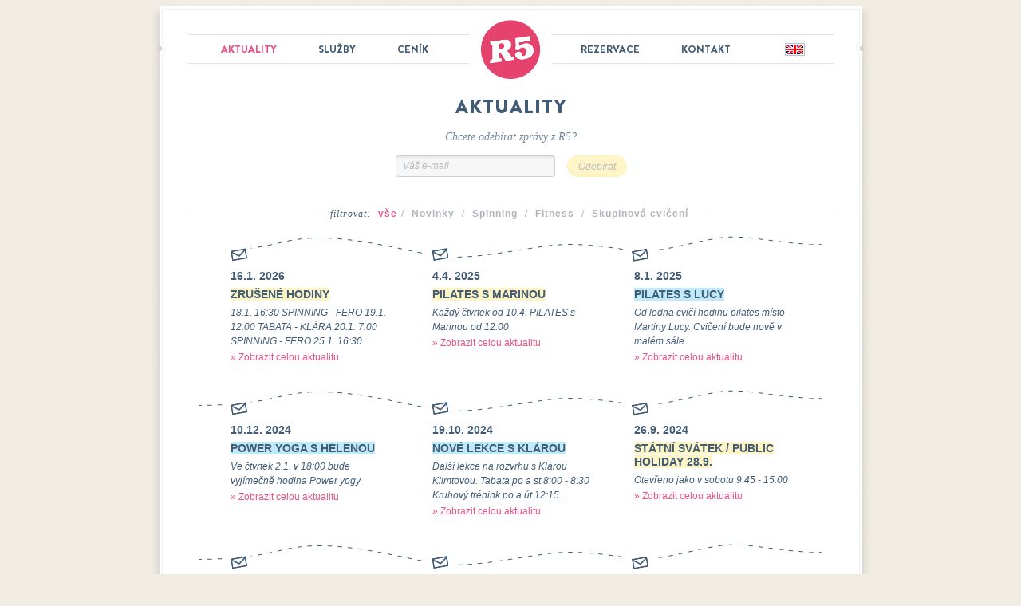

--- FILE ---
content_type: text/html; charset=utf-8
request_url: http://www.ruzova5.cz/cs/actualities/
body_size: 2573
content:
<!DOCTYPE html>
<html lang="cs" class="no-js">
    <head>
        <meta charset="utf-8">
        <meta name="description" content="">
                <title>Aktuality | R5</title>
                    <meta name="robots" content="all">
                    <meta name="viewport" content="width=903">
                    <link rel="stylesheet" type="text/css" media="screen" href="/css/style.css">
                    <link rel="stylesheet" type="text/css" media="print" href="/css/print.css">

<!--[if (gte IE 6)&(lte IE 8)]>
        <script type="text/javascript" src="/js/selectivizr-min.js"></script>
<![endif]-->

                    <link rel="shortcut icon" href="/images/ico/favicon.ico">
                    <link rel="apple-touch-icon-precomposed" sizes="114x114" href="/images/ico/apple-touch-icon-114.png">
                    <link rel="apple-touch-icon-precomposed" sizes="72x72" href="/images/ico/apple-touch-icon-72.png">
                    <link rel="apple-touch-icon-precomposed" href="/images/ico/apple-touch-icon-57.png">
                    <script> (function(i, s, o, g, r, a, m) {
                i['GoogleAnalyticsObject'] = r;
                        i[r] = i[r] || function() {
                    (i[r].q = i[r].q || []).push(arguments)
                            }, i[r].l = 1 * new Date();
                            a = s.createElement(o), m = s.getElementsByTagName(o)[0];
                            a.async = 1;
                            a.src = g;
                            m.parentNode.insertBefore(a, m)
                        })(window, document, 'script', '//www.google-analytics.com/analytics.js', 'ga');
                        ga('create', 'UA-44694886-1', 'ruzova5.cz');
                        ga('send', 'pageview');</script>
                </head>

                <body>
                    <script> document.documentElement.className += ' js'</script>
                     
<div id="header" class="main-row">
    <p id="logo">
        <a href="/cs/">
                <img src="/images/logo/r5.png" class="logo" alt="R5">    
        </a>
    </p>
    <div id="main-nav">
        <ul>
            <li><a class="active" href="/cs/actualities/">Aktuality</a></li>
            <li><a  href="/cs/services/">Služby</a></li>
            <li class="padded"><a   href="/cs/prices/">Ceník</a></li>
            <li><a target="_blank" href="http://r5.e-rezervace.cz/">Rezervace</a></li>
            <li><a  href="/cs/contact/">Kontakt</a></li>
        </ul>
    </div>

    <div id="lang">
        <ul>
            
            <li class="en"><a href="/en/actualities/" class="active">English<span></span></a></li>
            
            </ul>
        </div>

    </div>
<div id="content" class="main-row">
    <div class="h-group">
        <h1>Aktuality</h1>
    </div>

    <div id="news-form">
        <p>Chcete odebírat zprávy z R5?</p>
<form action="/cs/actualities/?do=newsletterForm-submit" method="post" id="frm-newsletterForm">            <div class="row">
                
                <input type="text" name="email" id="frm-newsletterForm-email" data-nette-rules='[{"op":":email","msg":"Musíte vyplnit platný e-mail."}]' value="" placeholder="Váš e-mail">
                <input type="submit" name="subscribe" id="frm-newsletterForm-subscribe" value="Odebírat">
            </div>
<div><!--[if IE]><input type=IEbug disabled style="display:none"><![endif]--></div>
</form>
    </div>

    <div id="news-filter">
        <div>
            filtrovat: 
            <a href="/cs/actualities/?limit=9"  class="active" >vše</a><span>/</span> 
                <a  href="/cs/actualities/?filter=4&amp;limit=9">Novinky</a>
                    <span>/</span> 
                <a  href="/cs/actualities/?filter=5&amp;limit=9">Spinning</a>
                    <span>/</span> 
                <a  href="/cs/actualities/?filter=7&amp;limit=9">Fitness</a>
                    <span>/</span> 
                <a  href="/cs/actualities/?filter=8&amp;limit=9">Skupinová cvičení</a>
        </div>
    </div>

    <div class="news-list">



            <div class="deco deco-fst"><div class="cover"></div></div>
            

<div id="snippet--news">                <div class="item">
                    <span class="date">16.1. 2026</span>
                    <p class="head">
                        <a style="background-color: #fdf5c6;" href="/cs/actualities/detail/300">ZRUŠENÉ HODINY</a>
                    </p>
                    <p>18.1. 16:30 SPINNING - FERO
19.1.  12:00 TABATA - KLÁRA
20.1. 7:00 SPINNING - FERO
25.1. 16:30…</p>
                    <p class="more"><a href="/cs/actualities/detail/300">&raquo;  Zobrazit celou aktualitu</a></p>
                </div>

                <div class="item">
                    <span class="date">4.4. 2025</span>
                    <p class="head">
                        <a style="background-color: #fdf5c6;" href="/cs/actualities/detail/303">PILATES S MARINOU</a>
                    </p>
                    <p>Každý čtvrtek od 10.4. PILATES s Marinou od 12:00</p>
                    <p class="more"><a href="/cs/actualities/detail/303">&raquo;  Zobrazit celou aktualitu</a></p>
                </div>

                <div class="item">
                    <span class="date">8.1. 2025</span>
                    <p class="head">
                        <a style="background-color: #beeafa;" href="/cs/actualities/detail/302">PILATES S LUCY</a>
                    </p>
                    <p>Od ledna cvičí hodinu pilates místo Martiny Lucy. Cvičení bude nově v malém sále.</p>
                    <p class="more"><a href="/cs/actualities/detail/302">&raquo;  Zobrazit celou aktualitu</a></p>
                </div>
                    <div class="deco"></div>

                <div class="item">
                    <span class="date">10.12. 2024</span>
                    <p class="head">
                        <a style="background-color: #beeafa;" href="/cs/actualities/detail/301">POWER YOGA S HELENOU</a>
                    </p>
                    <p>Ve čtvrtek 2.1. v 18:00 bude vyjímečně hodina Power yogy</p>
                    <p class="more"><a href="/cs/actualities/detail/301">&raquo;  Zobrazit celou aktualitu</a></p>
                </div>

                <div class="item">
                    <span class="date">19.10. 2024</span>
                    <p class="head">
                        <a style="background-color: #beeafa;" href="/cs/actualities/detail/299">NOVÉ LEKCE S KLÁROU</a>
                    </p>
                    <p>Další lekce na rozvrhu s Klárou Klimtovou.
Tabata po a st 8:00 - 8:30
Kruhový trénink po a út 12:15…</p>
                    <p class="more"><a href="/cs/actualities/detail/299">&raquo;  Zobrazit celou aktualitu</a></p>
                </div>

                <div class="item">
                    <span class="date">26.9. 2024</span>
                    <p class="head">
                        <a style="background-color: #fdf5c6;" href="/cs/actualities/detail/295">STÁTNÍ SVÁTEK / PUBLIC HOLIDAY 28.9.</a>
                    </p>
                    <p>Otevřeno jako v sobotu 9:45 - 15:00</p>
                    <p class="more"><a href="/cs/actualities/detail/295">&raquo;  Zobrazit celou aktualitu</a></p>
                </div>
                    <div class="deco"></div>

                <div class="item">
                    <span class="date">9.9. 2024</span>
                    <p class="head">
                        <a style="background-color: #beeafa;" href="/cs/actualities/detail/294">ZDRAVOTNÍ CVIČENÍ S LUCY</a>
                    </p>
                    <p>Nová hodina s Lucy vždy v úterý v 16:00</p>
                    <p class="more"><a href="/cs/actualities/detail/294">&raquo;  Zobrazit celou aktualitu</a></p>
                </div>

                <div class="item">
                    <span class="date">28.8. 2024</span>
                    <p class="head">
                        <a style="background-color: #beeafa;" href="/cs/actualities/detail/292">TABATA S KLÁROU</a>
                    </p>
                    <p>od září 30 minutovka s Klárou Klimtovou vždy v po a út  11:30 - 12:00</p>
                    <p class="more"><a href="/cs/actualities/detail/292">&raquo;  Zobrazit celou aktualitu</a></p>
                </div>

                <div class="item">
                    <span class="date">24.4. 2024</span>
                    <p class="head">
                        <a style="background-color: #edecff;" href="/cs/actualities/detail/290">STÁTNÍ SVÁTKY/PUBLIC HOLIDAY 1.5. a 8.5.</a>
                    </p>
                    <p>1.5. a 8.5. bude otevřeno/opening hours 11:00 - 19:00
</p>
                    <p class="more"><a href="/cs/actualities/detail/290">&raquo;  Zobrazit celou aktualitu</a></p>
                </div>



            <div class="news-more">
                    <a class="ajax" href="/cs/actualities/?limit=18">Zobrazit starší</a>
            </div>	
</div>
    </div>


</div><!-- /content -->
<div id="footer" class="main-row">
    <p><i>&copy; Copyright 2026 R5, s.r.o. &nbsp;&nbsp; Designed by Michal Decker</i>, <a href="http://wavevision.cz/">Wavevision</a></p>
</div>                    ¨
                    <script type="text/javascript" src="/js/jquery-1.10.2.min.js"></script>
                    <script type="text/javascript" src="/js/plugins.js"></script>
                    <script type="text/javascript" src="/js/basic.js"></script>
                    <script type="text/javascript" src="/js/nette.ajax.js"></script>
                    <script type="text/javascript" src="/js/history.ajax.js"></script>
                    <script src="/js/jquery.transit.min.js?v=1446802460"></script>
                    <script type="text/javascript" src="/js/bootstrap.min.js"></script>
                    <script type="text/javascript" src="/js/main.js?v=1446802460"></script>
                    
                </body>
            </html>


--- FILE ---
content_type: text/css
request_url: http://www.ruzova5.cz/css/style.css
body_size: 26119
content:
article,aside,details,figcaption,figure,footer,header,hgroup,nav,section,summary{display:block}
audio,canvas,video{display:inline-block;*display:inline;zoom:1}
audio:not([controls]){display:none}
[hidden]{display:none}
html{font-size:100%;-webkit-text-size-adjust:100%;-ms-text-size-adjust:100%}
html,button,input,select,textarea{font-family:sans-serif}
body{margin:0}
a:focus{outline:thin dotted}
abbr[title]{border-bottom:1px dotted}
hr{-moz-box-sizing:content-box;box-sizing:content-box;height:0}
sub,sup{position:relative;vertical-align:baseline;font-size:75%;line-height:0}
sup{top:-0.5em}
sub{bottom:-0.25em}
img{border:0;-ms-interpolation-mode:bicubic}
svg:not(:root){overflow:hidden}
img,iframe,object,embed{vertical-align:middle}
figure{margin:0}
form{margin:0}
fieldset{margin:0;padding:0;border:0}
button,input,select,textarea{margin:0;outline:none;-webkit-border-radius:none;-moz-border-radius:none;border-radius:none;-webkit-box-shadow:none;-moz-box-shadow:none;box-shadow:none;vertical-align:baseline;font-size:100%;*vertical-align:middle}
button,input{line-height:normal}
button,input[type=button],input[type=reset],input[type=submit]{cursor:pointer;-webkit-appearance:button;*overflow:visible}
button[disabled],input[disabled]{cursor:default}
input[type=checkbox],input[type=radio]{-webkit-box-sizing:border-box;-moz-box-sizing:border-box;box-sizing:border-box;padding:0;*height:13px;*width:13px}
input[type=search]{-webkit-appearance:textfield}
input[type=search]::-webkit-search-decoration,input[type=search]::-webkit-search-cancel-button{-webkit-appearance:none}
button::-moz-focus-inner,input::-moz-focus-inner{padding:0;border:0}
textarea{overflow:auto;vertical-align:top;resize:vertical}
input[type=text],input[type=password],textarea{-moz-transition:all .25s ease-in-out;-webkit-transition:all .25s ease-in-out;transition:all .25s ease-in-out}
label{cursor:default}
table{border-spacing:0;border-collapse:collapse}
caption{caption-side:top;text-align:left}
th{text-align:left}
.left{float:left}
.right{float:right}
.js .jsHide{display:none}
.clear{height:0 !important;font-size:0;clear:both;overflow:hidden;visibility:hidden;display:block;margin:0 !important;padding:0 !important;width:100% !important}
.out{position:absolute;left:-999em}
.main-row:before,.main-row:after{content:'';display:table}
.main-row:after{clear:both}
.main-row{*zoom:1}
.img:before,.img-before{content:"";display:inline-block;height:100%;vertical-align:middle}
.img{text-align:center;*behavior:expression( function(t) { t.insertAdjacentHTML('afterBegin','<span class=img-before></span>'); t.runtimeStyle.behavior = 'none';}(this) )}
.img img{vertical-align:middle}
::-webkit-input-placeholder{color:#bbb !important;font-style:italic !important}
:-moz-placeholder{color:#bbb !important;font-style:italic !important}
::-moz-placeholder{color:#bbb !important;font-style:italic !important}
:-ms-input-placeholder{color:#bbb !important;font-style:italic !important}
.placeholder{color:#bbb !important;font-style:italic !important}
.clearfix{*zoom:1}.clearfix:before,.clearfix:after{display:table;content:"";line-height:0}
.clearfix:after{clear:both}
.hide-text{font:0/0 a;color:transparent;background-color:transparent;border:0}
.input-block-level{display:block;width:100%;min-height:30px;-webkit-box-sizing:border-box;-moz-box-sizing:border-box;box-sizing:border-box}
article,aside,details,figcaption,figure,footer,header,hgroup,nav,section{display:block}
audio,canvas,video{display:inline-block;*display:inline;*zoom:1}
audio:not([controls]){display:none}
html{font-size:100%;-webkit-text-size-adjust:100%;-ms-text-size-adjust:100%}
a:focus{outline:thin dotted #333;outline:5px auto -webkit-focus-ring-color;outline-offset:-2px}
a:hover,a:active{outline:0}
sub,sup{position:relative;font-size:75%;line-height:0;vertical-align:baseline}
sup{top:-0.5em}
sub{bottom:-0.25em}
img{max-width:100%;width:auto\9;height:auto;vertical-align:middle;border:0;-ms-interpolation-mode:bicubic}
#map_canvas img,.google-maps img{max-width:none}
button,input,select,textarea{margin:0;font-size:100%;vertical-align:middle}
button,input{*overflow:visible;line-height:normal}
button::-moz-focus-inner,input::-moz-focus-inner{padding:0;border:0}
button,html input[type="button"],input[type="reset"],input[type="submit"]{-webkit-appearance:button;cursor:pointer}
label,select,button,input[type="button"],input[type="reset"],input[type="submit"],input[type="radio"],input[type="checkbox"]{cursor:pointer}
input[type="search"]{-webkit-box-sizing:content-box;-moz-box-sizing:content-box;box-sizing:content-box;-webkit-appearance:textfield}
input[type="search"]::-webkit-search-decoration,input[type="search"]::-webkit-search-cancel-button{-webkit-appearance:none}
textarea{overflow:auto;vertical-align:top}
@media print{*{text-shadow:none !important;color:#000 !important;background:transparent !important;box-shadow:none !important} a,a:visited{text-decoration:underline} a[href]:after{content:" (" attr(href) ")"} abbr[title]:after{content:" (" attr(title) ")"} .ir a:after,a[href^="javascript:"]:after,a[href^="#"]:after{content:""} pre,blockquote{border:1px solid #999;page-break-inside:avoid} thead{display:table-header-group} tr,img{page-break-inside:avoid} img{max-width:100% !important} @page {margin:.5cm}p,h2,h3{orphans:3;widows:3} h2,h3{page-break-after:avoid}}body{margin:0;font-family:"Helvetica Neue",Helvetica,Arial,sans-serif;font-size:14px;line-height:20px;color:#333;background-color:#fff}
a{color:#08c;text-decoration:none}
a:hover,a:focus{color:#005580;text-decoration:underline}
.img-polaroid{padding:4px;background-color:#fff;border:1px solid #ccc;border:1px solid rgba(0,0,0,0.2)}
.row{margin-left:-20px;*zoom:1}.row:before,.row:after{display:table;content:"";line-height:0}
.row:after{clear:both}
[class*="span"]{float:left;min-height:1px;margin-left:20px}
.container,.navbar-static-top .container,.navbar-fixed-top .container,.navbar-fixed-bottom .container{width:940px}
.span12{width:940px}
.span11{width:860px}
.span10{width:780px}
.span9{width:700px}
.span8{width:620px}
.span7{width:540px}
.span6{width:460px}
.span5{width:380px}
.span4{width:300px}
.span3{width:220px}
.span2{width:140px}
.span1{width:60px}
.offset12{margin-left:980px}
.offset11{margin-left:900px}
.offset10{margin-left:820px}
.offset9{margin-left:740px}
.offset8{margin-left:660px}
.offset7{margin-left:580px}
.offset6{margin-left:500px}
.offset5{margin-left:420px}
.offset4{margin-left:340px}
.offset3{margin-left:260px}
.offset2{margin-left:180px}
.offset1{margin-left:100px}
.row-fluid{width:100%;*zoom:1}.row-fluid:before,.row-fluid:after{display:table;content:"";line-height:0}
.row-fluid:after{clear:both}
.row-fluid [class*="span"]{display:block;width:100%;min-height:30px;-webkit-box-sizing:border-box;-moz-box-sizing:border-box;box-sizing:border-box;float:left;margin-left:2.127659574468085%;*margin-left:2.074468085106383%}
.row-fluid [class*="span"]:first-child{margin-left:0}
.row-fluid .controls-row [class*="span"]+[class*="span"]{margin-left:2.127659574468085%}
.row-fluid .span12{width:100%;*width:99.94680851063829%}
.row-fluid .span11{width:91.48936170212765%;*width:91.43617021276594%}
.row-fluid .span10{width:82.97872340425532%;*width:82.92553191489361%}
.row-fluid .span9{width:74.46808510638297%;*width:74.41489361702126%}
.row-fluid .span8{width:65.95744680851064%;*width:65.90425531914893%}
.row-fluid .span7{width:57.44680851063829%;*width:57.39361702127659%}
.row-fluid .span6{width:48.93617021276595%;*width:48.88297872340425%}
.row-fluid .span5{width:40.42553191489362%;*width:40.37234042553192%}
.row-fluid .span4{width:31.914893617021278%;*width:31.861702127659576%}
.row-fluid .span3{width:23.404255319148934%;*width:23.351063829787233%}
.row-fluid .span2{width:14.893617021276595%;*width:14.840425531914894%}
.row-fluid .span1{width:6.382978723404255%;*width:6.329787234042553%}
.row-fluid .offset12{margin-left:104.25531914893617%;*margin-left:104.14893617021275%}
.row-fluid .offset12:first-child{margin-left:102.12765957446808%;*margin-left:102.02127659574467%}
.row-fluid .offset11{margin-left:95.74468085106382%;*margin-left:95.6382978723404%}
.row-fluid .offset11:first-child{margin-left:93.61702127659574%;*margin-left:93.51063829787232%}
.row-fluid .offset10{margin-left:87.23404255319149%;*margin-left:87.12765957446807%}
.row-fluid .offset10:first-child{margin-left:85.1063829787234%;*margin-left:84.99999999999999%}
.row-fluid .offset9{margin-left:78.72340425531914%;*margin-left:78.61702127659572%}
.row-fluid .offset9:first-child{margin-left:76.59574468085106%;*margin-left:76.48936170212764%}
.row-fluid .offset8{margin-left:70.2127659574468%;*margin-left:70.10638297872339%}
.row-fluid .offset8:first-child{margin-left:68.08510638297872%;*margin-left:67.9787234042553%}
.row-fluid .offset7{margin-left:61.70212765957446%;*margin-left:61.59574468085106%}
.row-fluid .offset7:first-child{margin-left:59.574468085106375%;*margin-left:59.46808510638297%}
.row-fluid .offset6{margin-left:53.191489361702125%;*margin-left:53.085106382978715%}
.row-fluid .offset6:first-child{margin-left:51.063829787234035%;*margin-left:50.95744680851063%}
.row-fluid .offset5{margin-left:44.68085106382979%;*margin-left:44.57446808510638%}
.row-fluid .offset5:first-child{margin-left:42.5531914893617%;*margin-left:42.4468085106383%}
.row-fluid .offset4{margin-left:36.170212765957444%;*margin-left:36.06382978723405%}
.row-fluid .offset4:first-child{margin-left:34.04255319148936%;*margin-left:33.93617021276596%}
.row-fluid .offset3{margin-left:27.659574468085104%;*margin-left:27.5531914893617%}
.row-fluid .offset3:first-child{margin-left:25.53191489361702%;*margin-left:25.425531914893618%}
.row-fluid .offset2{margin-left:19.148936170212764%;*margin-left:19.04255319148936%}
.row-fluid .offset2:first-child{margin-left:17.02127659574468%;*margin-left:16.914893617021278%}
.row-fluid .offset1{margin-left:10.638297872340425%;*margin-left:10.53191489361702%}
.row-fluid .offset1:first-child{margin-left:8.51063829787234%;*margin-left:8.404255319148938%}
[class*="span"].hide,.row-fluid [class*="span"].hide{display:none}
[class*="span"].pull-right,.row-fluid [class*="span"].pull-right{float:right}
.container{margin-right:auto;margin-left:auto;*zoom:1}.container:before,.container:after{display:table;content:"";line-height:0}
.container:after{clear:both}
.container-fluid{padding-right:20px;padding-left:20px;*zoom:1}.container-fluid:before,.container-fluid:after{display:table;content:"";line-height:0}
.container-fluid:after{clear:both}
p{margin:0 0 10px}
.lead{margin-bottom:20px;font-size:21px;font-weight:200;line-height:30px}
small{font-size:85%}
strong{font-weight:bold}
em{font-style:italic}
cite{font-style:normal}
.muted{color:#999}
a.muted:hover,a.muted:focus{color:#808080}
.text-warning{color:#c09853}
a.text-warning:hover,a.text-warning:focus{color:#a47e3c}
.text-error{color:#b94a48}
a.text-error:hover,a.text-error:focus{color:#953b39}
.text-info{color:#3a87ad}
a.text-info:hover,a.text-info:focus{color:#2d6987}
.text-success{color:#468847}
a.text-success:hover,a.text-success:focus{color:#356635}
.text-left{text-align:left}
.text-right{text-align:right}
.text-center{text-align:center}
h1,h2,h3,h4,h5,h6{margin:10px 0;font-family:inherit;font-weight:bold;line-height:20px;color:inherit;text-rendering:optimizelegibility}h1 small,h2 small,h3 small,h4 small,h5 small,h6 small{font-weight:normal;line-height:1;color:#999}
h1,h2,h3{line-height:40px}
h1{font-size:38.5px}
h2{font-size:31.5px}
h3{font-size:24.5px}
h4{font-size:17.5px}
h5{font-size:14px}
h6{font-size:11.9px}
h1 small{font-size:24.5px}
h2 small{font-size:17.5px}
h3 small{font-size:14px}
h4 small{font-size:14px}
.page-header{padding-bottom:9px;margin:20px 0 30px;border-bottom:1px solid #eee}
ul,ol{padding:0;margin:0 0 10px 25px}
ul ul,ul ol,ol ol,ol ul{margin-bottom:0}
li{line-height:20px}
ul.unstyled,ol.unstyled{margin-left:0;list-style:none}
ul.inline,ol.inline{margin-left:0;list-style:none}ul.inline>li,ol.inline>li{display:inline-block;*display:inline;*zoom:1;padding-left:5px;padding-right:5px}
dl{margin-bottom:20px}
dt,dd{line-height:20px}
dt{font-weight:bold}
dd{margin-left:10px}
.dl-horizontal{*zoom:1}.dl-horizontal:before,.dl-horizontal:after{display:table;content:"";line-height:0}
.dl-horizontal:after{clear:both}
.dl-horizontal dt{float:left;width:160px;clear:left;text-align:right;overflow:hidden;text-overflow:ellipsis;white-space:nowrap}
.dl-horizontal dd{margin-left:180px}
hr{margin:20px 0;border:0;border-top:1px solid #eee;border-bottom:1px solid #fff}
abbr[title],abbr[data-original-title]{cursor:help;border-bottom:1px dotted #999}
abbr.initialism{font-size:90%;text-transform:uppercase}
blockquote{padding:0 0 0 15px;margin:0 0 20px;border-left:5px solid #eee}blockquote p{margin-bottom:0;font-size:17.5px;font-weight:300;line-height:1.25}
blockquote small{display:block;line-height:20px;color:#999}blockquote small:before{content:'\2014 \00A0'}
blockquote.pull-right{float:right;padding-right:15px;padding-left:0;border-right:5px solid #eee;border-left:0}blockquote.pull-right p,blockquote.pull-right small{text-align:right}
blockquote.pull-right small:before{content:''}
blockquote.pull-right small:after{content:'\00A0 \2014'}
q:before,q:after,blockquote:before,blockquote:after{content:""}
address{display:block;margin-bottom:20px;font-style:normal;line-height:20px}
code,pre{padding:0 3px 2px;font-family:Monaco,Menlo,Consolas,"Courier New",monospace;font-size:12px;color:#333}
code{padding:2px 4px;color:#d14;background-color:#f7f7f9;border:1px solid #e1e1e8;white-space:nowrap}
pre{display:block;padding:9.5px;margin:0 0 10px;font-size:13px;line-height:20px;word-break:break-all;word-wrap:break-word;white-space:pre;white-space:pre-wrap;background-color:#f5f5f5;border:1px solid #ccc;border:1px solid rgba(0,0,0,0.15)}pre.prettyprint{margin-bottom:20px}
pre code{padding:0;color:inherit;white-space:pre;white-space:pre-wrap;background-color:transparent;border:0}
.pre-scrollable{max-height:340px;overflow-y:scroll}
form{margin:0 0 20px}
fieldset{padding:0;margin:0;border:0}
legend{display:block;width:100%;padding:0;margin-bottom:20px;font-size:21px;line-height:40px;color:#333;border:0;border-bottom:1px solid #e5e5e5}legend small{font-size:15px;color:#999}
label,input,button,select,textarea{font-size:14px;font-weight:normal;line-height:20px}
input,button,select,textarea{font-family:"Helvetica Neue",Helvetica,Arial,sans-serif}
label{display:block;margin-bottom:5px}
select,textarea,input[type="text"],input[type="password"],input[type="datetime"],input[type="datetime-local"],input[type="date"],input[type="month"],input[type="time"],input[type="week"],input[type="number"],input[type="email"],input[type="url"],input[type="search"],input[type="tel"],input[type="color"],.uneditable-input{display:inline-block;height:20px;padding:4px 6px;margin-bottom:10px;font-size:14px;line-height:20px;color:#555;vertical-align:middle}
input,textarea,.uneditable-input{width:206px}
textarea{height:auto}
textarea,input[type="text"],input[type="password"],input[type="datetime"],input[type="datetime-local"],input[type="date"],input[type="month"],input[type="time"],input[type="week"],input[type="number"],input[type="email"],input[type="url"],input[type="search"],input[type="tel"],input[type="color"],.uneditable-input{background-color:#fff;border:1px solid #ccc;-webkit-transition:border linear .2s, box-shadow linear .2s;-moz-transition:border linear .2s, box-shadow linear .2s;-o-transition:border linear .2s, box-shadow linear .2s;transition:border linear .2s, box-shadow linear .2s}textarea:focus,input[type="text"]:focus,input[type="password"]:focus,input[type="datetime"]:focus,input[type="datetime-local"]:focus,input[type="date"]:focus,input[type="month"]:focus,input[type="time"]:focus,input[type="week"]:focus,input[type="number"]:focus,input[type="email"]:focus,input[type="url"]:focus,input[type="search"]:focus,input[type="tel"]:focus,input[type="color"]:focus,.uneditable-input:focus{border-color:rgba(82,168,236,0.8);outline:0;outline:thin dotted \9;}
input[type="radio"],input[type="checkbox"]{margin:4px 0 0;*margin-top:0;margin-top:1px \9;line-height:normal}
input[type="file"],input[type="image"],input[type="submit"],input[type="reset"],input[type="button"],input[type="radio"],input[type="checkbox"]{width:auto}
select,input[type="file"]{height:30px;*margin-top:4px;line-height:30px}
select{width:220px;border:1px solid #ccc;background-color:#fff}
select[multiple],select[size]{height:auto}
select:focus,input[type="file"]:focus,input[type="radio"]:focus,input[type="checkbox"]:focus{outline:thin dotted #333;outline:5px auto -webkit-focus-ring-color;outline-offset:-2px}
.uneditable-input,.uneditable-textarea{color:#999;background-color:#fcfcfc;border-color:#ccc;cursor:not-allowed}
.uneditable-input{overflow:hidden;white-space:nowrap}
.uneditable-textarea{width:auto;height:auto}
input,textarea{color:#bbb !important;font-style:italic !important}input:-moz-placeholder,textarea:-moz-placeholder{color:#999}
input:-ms-input-placeholder,textarea:-ms-input-placeholder{color:#999}
input::-webkit-input-placeholder,textarea::-webkit-input-placeholder{color:#999}
.radio,.checkbox{min-height:20px;padding-left:20px}
.radio input[type="radio"],.checkbox input[type="checkbox"]{float:left;margin-left:-20px}
.controls>.radio:first-child,.controls>.checkbox:first-child{padding-top:5px}
.radio.inline,.checkbox.inline{display:inline-block;padding-top:5px;margin-bottom:0;vertical-align:middle}
.radio.inline+.radio.inline,.checkbox.inline+.checkbox.inline{margin-left:10px}
.input-mini{width:60px}
.input-small{width:90px}
.input-medium{width:150px}
.input-large{width:210px}
.input-xlarge{width:270px}
.input-xxlarge{width:530px}
input[class*="span"],select[class*="span"],textarea[class*="span"],.uneditable-input[class*="span"],.row-fluid input[class*="span"],.row-fluid select[class*="span"],.row-fluid textarea[class*="span"],.row-fluid .uneditable-input[class*="span"]{float:none;margin-left:0}
.input-append input[class*="span"],.input-append .uneditable-input[class*="span"],.input-prepend input[class*="span"],.input-prepend .uneditable-input[class*="span"],.row-fluid input[class*="span"],.row-fluid select[class*="span"],.row-fluid textarea[class*="span"],.row-fluid .uneditable-input[class*="span"],.row-fluid .input-prepend [class*="span"],.row-fluid .input-append [class*="span"]{display:inline-block}
input,textarea,.uneditable-input{margin-left:0}
.controls-row [class*="span"]+[class*="span"]{margin-left:20px}
input.span12,textarea.span12,.uneditable-input.span12{width:926px}
input.span11,textarea.span11,.uneditable-input.span11{width:846px}
input.span10,textarea.span10,.uneditable-input.span10{width:766px}
input.span9,textarea.span9,.uneditable-input.span9{width:686px}
input.span8,textarea.span8,.uneditable-input.span8{width:606px}
input.span7,textarea.span7,.uneditable-input.span7{width:526px}
input.span6,textarea.span6,.uneditable-input.span6{width:446px}
input.span5,textarea.span5,.uneditable-input.span5{width:366px}
input.span4,textarea.span4,.uneditable-input.span4{width:286px}
input.span3,textarea.span3,.uneditable-input.span3{width:206px}
input.span2,textarea.span2,.uneditable-input.span2{width:126px}
input.span1,textarea.span1,.uneditable-input.span1{width:46px}
.controls-row{*zoom:1}.controls-row:before,.controls-row:after{display:table;content:"";line-height:0}
.controls-row:after{clear:both}
.controls-row [class*="span"],.row-fluid .controls-row [class*="span"]{float:left}
.controls-row .checkbox[class*="span"],.controls-row .radio[class*="span"]{padding-top:5px}
input[disabled],select[disabled],textarea[disabled],input[readonly],select[readonly],textarea[readonly]{cursor:not-allowed;background-color:#eee}
input[type="radio"][disabled],input[type="checkbox"][disabled],input[type="radio"][readonly],input[type="checkbox"][readonly]{background-color:transparent}
.control-group.warning .control-label,.control-group.warning .help-block,.control-group.warning .help-inline{color:#c09853}
.control-group.warning .checkbox,.control-group.warning .radio,.control-group.warning input,.control-group.warning select,.control-group.warning textarea{color:#c09853}
.control-group.warning input,.control-group.warning select,.control-group.warning textarea{border-color:#c09853}.control-group.warning input:focus,.control-group.warning select:focus,.control-group.warning textarea:focus{border-color:#a47e3c}
.control-group.warning .input-prepend .add-on,.control-group.warning .input-append .add-on{color:#c09853;background-color:#fcf8e3;border-color:#c09853}
.control-group.error .control-label,.control-group.error .help-block,.control-group.error .help-inline{color:#b94a48}
.control-group.error .checkbox,.control-group.error .radio,.control-group.error input,.control-group.error select,.control-group.error textarea{color:#b94a48}
.control-group.error input,.control-group.error select,.control-group.error textarea{border-color:#b94a48}.control-group.error input:focus,.control-group.error select:focus,.control-group.error textarea:focus{border-color:#953b39}
.control-group.error .input-prepend .add-on,.control-group.error .input-append .add-on{color:#b94a48;background-color:#f2dede;border-color:#b94a48}
.control-group.success .control-label,.control-group.success .help-block,.control-group.success .help-inline{color:#468847}
.control-group.success .checkbox,.control-group.success .radio,.control-group.success input,.control-group.success select,.control-group.success textarea{color:#468847}
.control-group.success input,.control-group.success select,.control-group.success textarea{border-color:#468847}.control-group.success input:focus,.control-group.success select:focus,.control-group.success textarea:focus{border-color:#356635}
.control-group.success .input-prepend .add-on,.control-group.success .input-append .add-on{color:#468847;background-color:#dff0d8;border-color:#468847}
.control-group.info .control-label,.control-group.info .help-block,.control-group.info .help-inline{color:#3a87ad}
.control-group.info .checkbox,.control-group.info .radio,.control-group.info input,.control-group.info select,.control-group.info textarea{color:#3a87ad}
.control-group.info input,.control-group.info select,.control-group.info textarea{border-color:#3a87ad}.control-group.info input:focus,.control-group.info select:focus,.control-group.info textarea:focus{border-color:#2d6987}
.control-group.info .input-prepend .add-on,.control-group.info .input-append .add-on{color:#3a87ad;background-color:#d9edf7;border-color:#3a87ad}
input:focus:invalid,textarea:focus:invalid,select:focus:invalid{color:#b94a48;border-color:#ee5f5b}input:focus:invalid:focus,textarea:focus:invalid:focus,select:focus:invalid:focus{border-color:#e9322d}
.form-actions{padding:19px 20px 20px;margin-top:20px;margin-bottom:20px;background-color:#f5f5f5;border-top:1px solid #e5e5e5;*zoom:1}.form-actions:before,.form-actions:after{display:table;content:"";line-height:0}
.form-actions:after{clear:both}
.help-block,.help-inline{color:#595959}
.help-block{display:block;margin-bottom:10px}
.help-inline{display:inline-block;*display:inline;*zoom:1;vertical-align:middle;padding-left:5px}
.input-append,.input-prepend{display:inline-block;margin-bottom:10px;vertical-align:middle;font-size:0;white-space:nowrap}.input-append input,.input-prepend input,.input-append select,.input-prepend select,.input-append .uneditable-input,.input-prepend .uneditable-input,.input-append .dropdown-menu,.input-prepend .dropdown-menu,.input-append .popover,.input-prepend .popover{font-size:14px}
.input-append input,.input-prepend input,.input-append select,.input-prepend select,.input-append .uneditable-input,.input-prepend .uneditable-input{position:relative;margin-bottom:0;*margin-left:0;vertical-align:top}.input-append input:focus,.input-prepend input:focus,.input-append select:focus,.input-prepend select:focus,.input-append .uneditable-input:focus,.input-prepend .uneditable-input:focus{z-index:2}
.input-append .add-on,.input-prepend .add-on{display:inline-block;width:auto;height:20px;min-width:16px;padding:4px 5px;font-size:14px;font-weight:normal;line-height:20px;text-align:center;background-color:#eee;border:1px solid #ccc}
.input-append .add-on,.input-prepend .add-on,.input-append .btn,.input-prepend .btn,.input-append .btn-group>.dropdown-toggle,.input-prepend .btn-group>.dropdown-toggle{vertical-align:top}
.input-append .active,.input-prepend .active{background-color:#a9dba9;border-color:#46a546}
.input-prepend .add-on,.input-prepend .btn{margin-right:-1px}
.input-append input,.input-append select,.input-append .add-on,.input-append .btn,.input-append .btn-group{margin-left:-1px}
.input-prepend.input-append input,.input-prepend.input-append select,.input-prepend.input-append .add-on:first-child,.input-prepend.input-append .btn:first-child{margin-right:-1px}
.input-prepend.input-append .add-on:last-child,.input-prepend.input-append .btn:last-child{margin-left:-1px}
.input-prepend.input-append .btn-group:first-child{margin-left:0}
input.search-query{padding-right:14px;padding-right:4px \9;padding-left:14px;padding-left:4px \9;margin-bottom:0}
.form-search input,.form-inline input,.form-horizontal input,.form-search textarea,.form-inline textarea,.form-horizontal textarea,.form-search select,.form-inline select,.form-horizontal select,.form-search .help-inline,.form-inline .help-inline,.form-horizontal .help-inline,.form-search .uneditable-input,.form-inline .uneditable-input,.form-horizontal .uneditable-input,.form-search .input-prepend,.form-inline .input-prepend,.form-horizontal .input-prepend,.form-search .input-append,.form-inline .input-append,.form-horizontal .input-append{display:inline-block;*display:inline;*zoom:1;margin-bottom:0;vertical-align:middle}
.form-search .hide,.form-inline .hide,.form-horizontal .hide{display:none}
.form-search label,.form-inline label,.form-search .btn-group,.form-inline .btn-group{display:inline-block}
.form-search .input-append,.form-inline .input-append,.form-search .input-prepend,.form-inline .input-prepend{margin-bottom:0}
.form-search .radio,.form-search .checkbox,.form-inline .radio,.form-inline .checkbox{padding-left:0;margin-bottom:0;vertical-align:middle}
.form-search .radio input[type="radio"],.form-search .checkbox input[type="checkbox"],.form-inline .radio input[type="radio"],.form-inline .checkbox input[type="checkbox"]{float:left;margin-right:3px;margin-left:0}
.control-group{margin-bottom:10px}
legend+.control-group{margin-top:20px;-webkit-margin-top-collapse:separate}
.form-horizontal .control-group{margin-bottom:20px;*zoom:1}.form-horizontal .control-group:before,.form-horizontal .control-group:after{display:table;content:"";line-height:0}
.form-horizontal .control-group:after{clear:both}
.form-horizontal .control-label{float:left;width:160px;padding-top:5px;text-align:right}
.form-horizontal .controls{*display:inline-block;*padding-left:20px;margin-left:180px;*margin-left:0}.form-horizontal .controls:first-child{*padding-left:180px}
.form-horizontal .help-block{margin-bottom:0}
.form-horizontal input+.help-block,.form-horizontal select+.help-block,.form-horizontal textarea+.help-block,.form-horizontal .uneditable-input+.help-block,.form-horizontal .input-prepend+.help-block,.form-horizontal .input-append+.help-block{margin-top:10px}
.form-horizontal .form-actions{padding-left:180px}
table{max-width:100%;background-color:transparent;border-collapse:collapse;border-spacing:0}
.table{width:100%;margin-bottom:20px}.table th,.table td{padding:8px;line-height:20px;text-align:left;vertical-align:top;border-top:1px solid #ddd}
.table th{font-weight:bold}
.table thead th{vertical-align:bottom}
.table caption+thead tr:first-child th,.table caption+thead tr:first-child td,.table colgroup+thead tr:first-child th,.table colgroup+thead tr:first-child td,.table thead:first-child tr:first-child th,.table thead:first-child tr:first-child td{border-top:0}
.table tbody+tbody{border-top:2px solid #ddd}
.table .table{background-color:#fff}
.table-condensed th,.table-condensed td{padding:4px 5px}
.table-bordered{border:1px solid #ddd;border-collapse:separate;*border-collapse:collapse;border-left:0}.table-bordered th,.table-bordered td{border-left:1px solid #ddd}
.table-bordered caption+thead tr:first-child th,.table-bordered caption+tbody tr:first-child th,.table-bordered caption+tbody tr:first-child td,.table-bordered colgroup+thead tr:first-child th,.table-bordered colgroup+tbody tr:first-child th,.table-bordered colgroup+tbody tr:first-child td,.table-bordered thead:first-child tr:first-child th,.table-bordered tbody:first-child tr:first-child th,.table-bordered tbody:first-child tr:first-child td{border-top:0}
.table-striped tbody>tr:nth-child(odd)>td,.table-striped tbody>tr:nth-child(odd)>th{background-color:#f9f9f9}
.table-hover tbody tr:hover>td,.table-hover tbody tr:hover>th{background-color:#f5f5f5}
table td[class*="span"],table th[class*="span"],.row-fluid table td[class*="span"],.row-fluid table th[class*="span"]{display:table-cell;float:none;margin-left:0}
.table td.span1,.table th.span1{float:none;width:44px;margin-left:0}
.table td.span2,.table th.span2{float:none;width:124px;margin-left:0}
.table td.span3,.table th.span3{float:none;width:204px;margin-left:0}
.table td.span4,.table th.span4{float:none;width:284px;margin-left:0}
.table td.span5,.table th.span5{float:none;width:364px;margin-left:0}
.table td.span6,.table th.span6{float:none;width:444px;margin-left:0}
.table td.span7,.table th.span7{float:none;width:524px;margin-left:0}
.table td.span8,.table th.span8{float:none;width:604px;margin-left:0}
.table td.span9,.table th.span9{float:none;width:684px;margin-left:0}
.table td.span10,.table th.span10{float:none;width:764px;margin-left:0}
.table td.span11,.table th.span11{float:none;width:844px;margin-left:0}
.table td.span12,.table th.span12{float:none;width:924px;margin-left:0}
.table tbody tr.success>td{background-color:#dff0d8}
.table tbody tr.error>td{background-color:#f2dede}
.table tbody tr.warning>td{background-color:#fcf8e3}
.table tbody tr.info>td{background-color:#d9edf7}
.table-hover tbody tr.success:hover>td{background-color:#d0e9c6}
.table-hover tbody tr.error:hover>td{background-color:#ebcccc}
.table-hover tbody tr.warning:hover>td{background-color:#faf2cc}
.table-hover tbody tr.info:hover>td{background-color:#c4e3f3}
@font-face{font-family:'FontAwesome';src:url('../font/fontawesome-webfont.eot?v=3.1.0');src:url('../font/fontawesome-webfont.eot?#iefix&v=3.1.0') format('embedded-opentype'),url('../font/fontawesome-webfont.woff?v=3.1.0') format('woff'),url('../font/fontawesome-webfont.ttf?v=3.1.0') format('truetype'),url('../font/fontawesome-webfont.svg#fontawesomeregular?v=3.1.0') format('svg');font-weight:normal;font-style:normal}[class^="icon-"],[class*=" icon-"]{font-family:FontAwesome;font-weight:normal;font-style:normal;text-decoration:inherit;-webkit-font-smoothing:antialiased;*margin-right:.3em}
[class^="icon-"]:before,[class*=" icon-"]:before{text-decoration:inherit;display:inline-block;speak:none}
.icon-large:before{vertical-align:-10%;font-size:1.3333333333333333em}
a [class^="icon-"],a [class*=" icon-"],a [class^="icon-"]:before,a [class*=" icon-"]:before{display:inline}
[class^="icon-"].icon-fixed-width,[class*=" icon-"].icon-fixed-width{display:inline-block;width:1.2857142857142858em;text-align:center}[class^="icon-"].icon-fixed-width.icon-large,[class*=" icon-"].icon-fixed-width.icon-large{width:1.5714285714285714em}
ul.icons-ul{list-style-type:none;text-indent:-0.7142857142857143em;margin-left:2.142857142857143em}ul.icons-ul>li .icon-li{width:.7142857142857143em;display:inline-block;text-align:center}
[class^="icon-"].hide,[class*=" icon-"].hide{display:none}
.icon-muted{color:#eee}
.icon-light{color:#fff}
.icon-dark{color:#333}
.icon-border{border:solid 1px #eee;padding:.2em .25em .15em;border-radius:3px;-webkit-border-radius:3px;-moz-border-radius:3px;border-radius:3px}
.icon-2x{font-size:2em}.icon-2x.icon-border{border-width:2px;border-radius:4px;-webkit-border-radius:4px;-moz-border-radius:4px;border-radius:4px}
.icon-3x{font-size:3em}.icon-3x.icon-border{border-width:3px;border-radius:5px;-webkit-border-radius:5px;-moz-border-radius:5px;border-radius:5px}
.icon-4x{font-size:4em}.icon-4x.icon-border{border-width:4px;border-radius:6px;-webkit-border-radius:6px;-moz-border-radius:6px;border-radius:6px}
.icon-5x{font-size:5em}.icon-5x.icon-border{border-width:5px;border-radius:7px;-webkit-border-radius:7px;-moz-border-radius:7px;border-radius:7px}
.pull-right{float:right}
.pull-left{float:left}
[class^="icon-"].pull-left,[class*=" icon-"].pull-left{margin-right:.3em}
[class^="icon-"].pull-right,[class*=" icon-"].pull-right{margin-left:.3em}
[class^="icon-"],[class*=" icon-"]{display:inline;width:auto;height:auto;line-height:normal;vertical-align:baseline;background-image:none;background-position:0 0;background-repeat:repeat;margin-top:0}
.icon-white,.nav-pills>.active>a>[class^="icon-"],.nav-pills>.active>a>[class*=" icon-"],.nav-list>.active>a>[class^="icon-"],.nav-list>.active>a>[class*=" icon-"],.navbar-inverse .nav>.active>a>[class^="icon-"],.navbar-inverse .nav>.active>a>[class*=" icon-"],.dropdown-menu>li>a:hover>[class^="icon-"],.dropdown-menu>li>a:hover>[class*=" icon-"],.dropdown-menu>.active>a>[class^="icon-"],.dropdown-menu>.active>a>[class*=" icon-"],.dropdown-submenu:hover>a>[class^="icon-"],.dropdown-submenu:hover>a>[class*=" icon-"]{background-image:none}
.btn [class^="icon-"].icon-large,.nav [class^="icon-"].icon-large,.btn [class*=" icon-"].icon-large,.nav [class*=" icon-"].icon-large{line-height:.9em}
.btn [class^="icon-"].icon-spin,.nav [class^="icon-"].icon-spin,.btn [class*=" icon-"].icon-spin,.nav [class*=" icon-"].icon-spin{display:inline-block}
.nav-tabs [class^="icon-"],.nav-pills [class^="icon-"],.nav-tabs [class*=" icon-"],.nav-pills [class*=" icon-"],.nav-tabs [class^="icon-"].icon-large,.nav-pills [class^="icon-"].icon-large,.nav-tabs [class*=" icon-"].icon-large,.nav-pills [class*=" icon-"].icon-large{line-height:.9em}
.btn [class^="icon-"].pull-left.icon-2x,.btn [class*=" icon-"].pull-left.icon-2x,.btn [class^="icon-"].pull-right.icon-2x,.btn [class*=" icon-"].pull-right.icon-2x{margin-top:.18em}
.btn [class^="icon-"].icon-spin.icon-large,.btn [class*=" icon-"].icon-spin.icon-large{line-height:.8em}
.btn.btn-small [class^="icon-"].pull-left.icon-2x,.btn.btn-small [class*=" icon-"].pull-left.icon-2x,.btn.btn-small [class^="icon-"].pull-right.icon-2x,.btn.btn-small [class*=" icon-"].pull-right.icon-2x{margin-top:.25em}
.btn.btn-large [class^="icon-"],.btn.btn-large [class*=" icon-"]{margin-top:0}.btn.btn-large [class^="icon-"].pull-left.icon-2x,.btn.btn-large [class*=" icon-"].pull-left.icon-2x,.btn.btn-large [class^="icon-"].pull-right.icon-2x,.btn.btn-large [class*=" icon-"].pull-right.icon-2x{margin-top:.05em}
.btn.btn-large [class^="icon-"].pull-left.icon-2x,.btn.btn-large [class*=" icon-"].pull-left.icon-2x{margin-right:.2em}
.btn.btn-large [class^="icon-"].pull-right.icon-2x,.btn.btn-large [class*=" icon-"].pull-right.icon-2x{margin-left:.2em}
.icon-stack{position:relative;display:inline-block;width:2em;height:2em;line-height:2em;vertical-align:-35%}.icon-stack [class^="icon-"],.icon-stack [class*=" icon-"]{display:block;text-align:center;position:absolute;width:100%;height:100%;font-size:1em;line-height:inherit;*line-height:2em}
.icon-stack .icon-stack-base{font-size:2em;*line-height:1em}
.icon-spin{display:inline-block;-moz-animation:spin 2s infinite linear;-o-animation:spin 2s infinite linear;-webkit-animation:spin 2s infinite linear;animation:spin 2s infinite linear}
@-moz-keyframes spin{0%{-moz-transform:rotate(0deg)} 100%{-moz-transform:rotate(359deg)}}@-webkit-keyframes spin{0%{-webkit-transform:rotate(0deg)} 100%{-webkit-transform:rotate(359deg)}}@-o-keyframes spin{0%{-o-transform:rotate(0deg)} 100%{-o-transform:rotate(359deg)}}@-ms-keyframes spin{0%{-ms-transform:rotate(0deg)} 100%{-ms-transform:rotate(359deg)}}@keyframes spin{0%{transform:rotate(0deg)} 100%{transform:rotate(359deg)}}.icon-rotate-90:before{-webkit-transform:rotate(90deg);-moz-transform:rotate(90deg);-ms-transform:rotate(90deg);-o-transform:rotate(90deg);transform:rotate(90deg);filter:progid:DXImageTransform.Microsoft.BasicImage(rotation=1)}
.icon-rotate-180:before{-webkit-transform:rotate(180deg);-moz-transform:rotate(180deg);-ms-transform:rotate(180deg);-o-transform:rotate(180deg);transform:rotate(180deg);filter:progid:DXImageTransform.Microsoft.BasicImage(rotation=2)}
.icon-rotate-270:before{-webkit-transform:rotate(270deg);-moz-transform:rotate(270deg);-ms-transform:rotate(270deg);-o-transform:rotate(270deg);transform:rotate(270deg);filter:progid:DXImageTransform.Microsoft.BasicImage(rotation=3)}
.icon-flip-horizontal:before{-webkit-transform:scale(-1, 1);-moz-transform:scale(-1, 1);-ms-transform:scale(-1, 1);-o-transform:scale(-1, 1);transform:scale(-1, 1)}
.icon-flip-vertical:before{-webkit-transform:scale(1, -1);-moz-transform:scale(1, -1);-ms-transform:scale(1, -1);-o-transform:scale(1, -1);transform:scale(1, -1)}
.icon-glass:before{content:"\f000"}
.icon-music:before{content:"\f001"}
.icon-search:before{content:"\f002"}
.icon-envelope:before{content:"\f003"}
.icon-heart:before{content:"\f004"}
.icon-star:before{content:"\f005"}
.icon-star-empty:before{content:"\f006"}
.icon-user:before{content:"\f007"}
.icon-film:before{content:"\f008"}
.icon-th-large:before{content:"\f009"}
.icon-th:before{content:"\f00a"}
.icon-th-list:before{content:"\f00b"}
.icon-ok:before{content:"\f00c"}
.icon-remove:before{content:"\f00d"}
.icon-zoom-in:before{content:"\f00e"}
.icon-zoom-out:before{content:"\f010"}
.icon-off:before{content:"\f011"}
.icon-signal:before{content:"\f012"}
.icon-cog:before{content:"\f013"}
.icon-trash:before{content:"\f014"}
.icon-home:before{content:"\f015"}
.icon-file:before{content:"\f016"}
.icon-time:before{content:"\f017"}
.icon-road:before{content:"\f018"}
.icon-download-alt:before{content:"\f019"}
.icon-download:before{content:"\f01a"}
.icon-upload:before{content:"\f01b"}
.icon-inbox:before{content:"\f01c"}
.icon-play-circle:before{content:"\f01d"}
.icon-repeat:before,.icon-rotate-right:before{content:"\f01e"}
.icon-refresh:before{content:"\f021"}
.icon-list-alt:before{content:"\f022"}
.icon-lock:before{content:"\f023"}
.icon-flag:before{content:"\f024"}
.icon-headphones:before{content:"\f025"}
.icon-volume-off:before{content:"\f026"}
.icon-volume-down:before{content:"\f027"}
.icon-volume-up:before{content:"\f028"}
.icon-qrcode:before{content:"\f029"}
.icon-barcode:before{content:"\f02a"}
.icon-tag:before{content:"\f02b"}
.icon-tags:before{content:"\f02c"}
.icon-book:before{content:"\f02d"}
.icon-bookmark:before{content:"\f02e"}
.icon-print:before{content:"\f02f"}
.icon-camera:before{content:"\f030"}
.icon-font:before{content:"\f031"}
.icon-bold:before{content:"\f032"}
.icon-italic:before{content:"\f033"}
.icon-text-height:before{content:"\f034"}
.icon-text-width:before{content:"\f035"}
.icon-align-left:before{content:"\f036"}
.icon-align-center:before{content:"\f037"}
.icon-align-right:before{content:"\f038"}
.icon-align-justify:before{content:"\f039"}
.icon-list:before{content:"\f03a"}
.icon-indent-left:before{content:"\f03b"}
.icon-indent-right:before{content:"\f03c"}
.icon-facetime-video:before{content:"\f03d"}
.icon-picture:before{content:"\f03e"}
.icon-pencil:before{content:"\f040"}
.icon-map-marker:before{content:"\f041"}
.icon-adjust:before{content:"\f042"}
.icon-tint:before{content:"\f043"}
.icon-edit:before{content:"\f044"}
.icon-share:before{content:"\f045"}
.icon-check:before{content:"\f046"}
.icon-move:before{content:"\f047"}
.icon-step-backward:before{content:"\f048"}
.icon-fast-backward:before{content:"\f049"}
.icon-backward:before{content:"\f04a"}
.icon-play:before{content:"\f04b"}
.icon-pause:before{content:"\f04c"}
.icon-stop:before{content:"\f04d"}
.icon-forward:before{content:"\f04e"}
.icon-fast-forward:before{content:"\f050"}
.icon-step-forward:before{content:"\f051"}
.icon-eject:before{content:"\f052"}
.icon-chevron-left:before{content:"\f053"}
.icon-chevron-right:before{content:"\f054"}
.icon-plus-sign:before{content:"\f055"}
.icon-minus-sign:before{content:"\f056"}
.icon-remove-sign:before{content:"\f057"}
.icon-ok-sign:before{content:"\f058"}
.icon-question-sign:before{content:"\f059"}
.icon-info-sign:before{content:"\f05a"}
.icon-screenshot:before{content:"\f05b"}
.icon-remove-circle:before{content:"\f05c"}
.icon-ok-circle:before{content:"\f05d"}
.icon-ban-circle:before{content:"\f05e"}
.icon-arrow-left:before{content:"\f060"}
.icon-arrow-right:before{content:"\f061"}
.icon-arrow-up:before{content:"\f062"}
.icon-arrow-down:before{content:"\f063"}
.icon-share-alt:before,.icon-mail-forward:before{content:"\f064"}
.icon-resize-full:before{content:"\f065"}
.icon-resize-small:before{content:"\f066"}
.icon-plus:before{content:"\f067"}
.icon-minus:before{content:"\f068"}
.icon-asterisk:before{content:"\f069"}
.icon-exclamation-sign:before{content:"\f06a"}
.icon-gift:before{content:"\f06b"}
.icon-leaf:before{content:"\f06c"}
.icon-fire:before{content:"\f06d"}
.icon-eye-open:before{content:"\f06e"}
.icon-eye-close:before{content:"\f070"}
.icon-warning-sign:before{content:"\f071"}
.icon-plane:before{content:"\f072"}
.icon-calendar:before{content:"\f073"}
.icon-random:before{content:"\f074"}
.icon-comment:before{content:"\f075"}
.icon-magnet:before{content:"\f076"}
.icon-chevron-up:before{content:"\f077"}
.icon-chevron-down:before{content:"\f078"}
.icon-retweet:before{content:"\f079"}
.icon-shopping-cart:before{content:"\f07a"}
.icon-folder-close:before{content:"\f07b"}
.icon-folder-open:before{content:"\f07c"}
.icon-resize-vertical:before{content:"\f07d"}
.icon-resize-horizontal:before{content:"\f07e"}
.icon-bar-chart:before{content:"\f080"}
.icon-twitter-sign:before{content:"\f081"}
.icon-facebook-sign:before{content:"\f082"}
.icon-camera-retro:before{content:"\f083"}
.icon-key:before{content:"\f084"}
.icon-cogs:before{content:"\f085"}
.icon-comments:before{content:"\f086"}
.icon-thumbs-up:before{content:"\f087"}
.icon-thumbs-down:before{content:"\f088"}
.icon-star-half:before{content:"\f089"}
.icon-heart-empty:before{content:"\f08a"}
.icon-signout:before{content:"\f08b"}
.icon-linkedin-sign:before{content:"\f08c"}
.icon-pushpin:before{content:"\f08d"}
.icon-external-link:before{content:"\f08e"}
.icon-signin:before{content:"\f090"}
.icon-trophy:before{content:"\f091"}
.icon-github-sign:before{content:"\f092"}
.icon-upload-alt:before{content:"\f093"}
.icon-lemon:before{content:"\f094"}
.icon-phone:before{content:"\f095"}
.icon-check-empty:before{content:"\f096"}
.icon-bookmark-empty:before{content:"\f097"}
.icon-phone-sign:before{content:"\f098"}
.icon-twitter:before{content:"\f099"}
.icon-facebook:before{content:"\f09a"}
.icon-github:before{content:"\f09b"}
.icon-unlock:before{content:"\f09c"}
.icon-credit-card:before{content:"\f09d"}
.icon-rss:before{content:"\f09e"}
.icon-hdd:before{content:"\f0a0"}
.icon-bullhorn:before{content:"\f0a1"}
.icon-bell:before{content:"\f0a2"}
.icon-certificate:before{content:"\f0a3"}
.icon-hand-right:before{content:"\f0a4"}
.icon-hand-left:before{content:"\f0a5"}
.icon-hand-up:before{content:"\f0a6"}
.icon-hand-down:before{content:"\f0a7"}
.icon-circle-arrow-left:before{content:"\f0a8"}
.icon-circle-arrow-right:before{content:"\f0a9"}
.icon-circle-arrow-up:before{content:"\f0aa"}
.icon-circle-arrow-down:before{content:"\f0ab"}
.icon-globe:before{content:"\f0ac"}
.icon-wrench:before{content:"\f0ad"}
.icon-tasks:before{content:"\f0ae"}
.icon-filter:before{content:"\f0b0"}
.icon-briefcase:before{content:"\f0b1"}
.icon-fullscreen:before{content:"\f0b2"}
.icon-group:before{content:"\f0c0"}
.icon-link:before{content:"\f0c1"}
.icon-cloud:before{content:"\f0c2"}
.icon-beaker:before{content:"\f0c3"}
.icon-cut:before{content:"\f0c4"}
.icon-copy:before{content:"\f0c5"}
.icon-paper-clip:before{content:"\f0c6"}
.icon-save:before{content:"\f0c7"}
.icon-sign-blank:before{content:"\f0c8"}
.icon-reorder:before{content:"\f0c9"}
.icon-list-ul:before{content:"\f0ca"}
.icon-list-ol:before{content:"\f0cb"}
.icon-strikethrough:before{content:"\f0cc"}
.icon-underline:before{content:"\f0cd"}
.icon-table:before{content:"\f0ce"}
.icon-magic:before{content:"\f0d0"}
.icon-truck:before{content:"\f0d1"}
.icon-pinterest:before{content:"\f0d2"}
.icon-pinterest-sign:before{content:"\f0d3"}
.icon-google-plus-sign:before{content:"\f0d4"}
.icon-google-plus:before{content:"\f0d5"}
.icon-money:before{content:"\f0d6"}
.icon-caret-down:before{content:"\f0d7"}
.icon-caret-up:before{content:"\f0d8"}
.icon-caret-left:before{content:"\f0d9"}
.icon-caret-right:before{content:"\f0da"}
.icon-columns:before{content:"\f0db"}
.icon-sort:before{content:"\f0dc"}
.icon-sort-down:before{content:"\f0dd"}
.icon-sort-up:before{content:"\f0de"}
.icon-envelope-alt:before{content:"\f0e0"}
.icon-linkedin:before{content:"\f0e1"}
.icon-undo:before,.icon-rotate-left:before{content:"\f0e2"}
.icon-legal:before{content:"\f0e3"}
.icon-dashboard:before{content:"\f0e4"}
.icon-comment-alt:before{content:"\f0e5"}
.icon-comments-alt:before{content:"\f0e6"}
.icon-bolt:before{content:"\f0e7"}
.icon-sitemap:before{content:"\f0e8"}
.icon-umbrella:before{content:"\f0e9"}
.icon-paste:before{content:"\f0ea"}
.icon-lightbulb:before{content:"\f0eb"}
.icon-exchange:before{content:"\f0ec"}
.icon-cloud-download:before{content:"\f0ed"}
.icon-cloud-upload:before{content:"\f0ee"}
.icon-user-md:before{content:"\f0f0"}
.icon-stethoscope:before{content:"\f0f1"}
.icon-suitcase:before{content:"\f0f2"}
.icon-bell-alt:before{content:"\f0f3"}
.icon-coffee:before{content:"\f0f4"}
.icon-food:before{content:"\f0f5"}
.icon-file-alt:before{content:"\f0f6"}
.icon-building:before{content:"\f0f7"}
.icon-hospital:before{content:"\f0f8"}
.icon-ambulance:before{content:"\f0f9"}
.icon-medkit:before{content:"\f0fa"}
.icon-fighter-jet:before{content:"\f0fb"}
.icon-beer:before{content:"\f0fc"}
.icon-h-sign:before{content:"\f0fd"}
.icon-plus-sign-alt:before{content:"\f0fe"}
.icon-double-angle-left:before{content:"\f100"}
.icon-double-angle-right:before{content:"\f101"}
.icon-double-angle-up:before{content:"\f102"}
.icon-double-angle-down:before{content:"\f103"}
.icon-angle-left:before{content:"\f104"}
.icon-angle-right:before{content:"\f105"}
.icon-angle-up:before{content:"\f106"}
.icon-angle-down:before{content:"\f107"}
.icon-desktop:before{content:"\f108"}
.icon-laptop:before{content:"\f109"}
.icon-tablet:before{content:"\f10a"}
.icon-mobile-phone:before{content:"\f10b"}
.icon-circle-blank:before{content:"\f10c"}
.icon-quote-left:before{content:"\f10d"}
.icon-quote-right:before{content:"\f10e"}
.icon-spinner:before{content:"\f110"}
.icon-circle:before{content:"\f111"}
.icon-reply:before,.icon-mail-reply:before{content:"\f112"}
.icon-folder-close-alt:before{content:"\f114"}
.icon-folder-open-alt:before{content:"\f115"}
.icon-expand-alt:before{content:"\f116"}
.icon-collapse-alt:before{content:"\f117"}
.icon-smile:before{content:"\f118"}
.icon-frown:before{content:"\f119"}
.icon-meh:before{content:"\f11a"}
.icon-gamepad:before{content:"\f11b"}
.icon-keyboard:before{content:"\f11c"}
.icon-flag-alt:before{content:"\f11d"}
.icon-flag-checkered:before{content:"\f11e"}
.icon-terminal:before{content:"\f120"}
.icon-code:before{content:"\f121"}
.icon-reply-all:before{content:"\f122"}
.icon-mail-reply-all:before{content:"\f122"}
.icon-star-half-full:before,.icon-star-half-empty:before{content:"\f123"}
.icon-location-arrow:before{content:"\f124"}
.icon-crop:before{content:"\f125"}
.icon-code-fork:before{content:"\f126"}
.icon-unlink:before{content:"\f127"}
.icon-question:before{content:"\f128"}
.icon-info:before{content:"\f129"}
.icon-exclamation:before{content:"\f12a"}
.icon-superscript:before{content:"\f12b"}
.icon-subscript:before{content:"\f12c"}
.icon-eraser:before{content:"\f12d"}
.icon-puzzle-piece:before{content:"\f12e"}
.icon-microphone:before{content:"\f130"}
.icon-microphone-off:before{content:"\f131"}
.icon-shield:before{content:"\f132"}
.icon-calendar-empty:before{content:"\f133"}
.icon-fire-extinguisher:before{content:"\f134"}
.icon-rocket:before{content:"\f135"}
.icon-maxcdn:before{content:"\f136"}
.icon-chevron-sign-left:before{content:"\f137"}
.icon-chevron-sign-right:before{content:"\f138"}
.icon-chevron-sign-up:before{content:"\f139"}
.icon-chevron-sign-down:before{content:"\f13a"}
.icon-html5:before{content:"\f13b"}
.icon-css3:before{content:"\f13c"}
.icon-anchor:before{content:"\f13d"}
.icon-unlock-alt:before{content:"\f13e"}
.icon-bullseye:before{content:"\f140"}
.icon-ellipsis-horizontal:before{content:"\f141"}
.icon-ellipsis-vertical:before{content:"\f142"}
.icon-rss-sign:before{content:"\f143"}
.icon-play-sign:before{content:"\f144"}
.icon-ticket:before{content:"\f145"}
.icon-minus-sign-alt:before{content:"\f146"}
.icon-check-minus:before{content:"\f147"}
.icon-level-up:before{content:"\f148"}
.icon-level-down:before{content:"\f149"}
.icon-check-sign:before{content:"\f14a"}
.icon-edit-sign:before{content:"\f14b"}
.icon-external-link-sign:before{content:"\f14c"}
.icon-share-sign:before{content:"\f14d"}
.icon-large{font-size:1.3333333333333333em;margin-top:-4px;padding-top:3px;margin-bottom:-4px;padding-bottom:3px;vertical-align:middle}
.nav [class^="icon-"],.nav [class*=" icon-"]{vertical-align:inherit;margin-top:-4px;padding-top:3px;margin-bottom:-4px;padding-bottom:3px}.nav [class^="icon-"].icon-large,.nav [class*=" icon-"].icon-large{vertical-align:-25%}
.nav-pills [class^="icon-"].icon-large,.nav-tabs [class^="icon-"].icon-large,.nav-pills [class*=" icon-"].icon-large,.nav-tabs [class*=" icon-"].icon-large{line-height:.75em;margin-top:-7px;padding-top:5px;margin-bottom:-5px;padding-bottom:4px}
ul.icons-ul{text-indent:-1em;margin-left:2.142857142857143em}ul.icons-ul>li .icon-li{width:1em;margin-right:0}
.btn [class^="icon-"].pull-left,.btn [class*=" icon-"].pull-left,.btn [class^="icon-"].pull-right,.btn [class*=" icon-"].pull-right{vertical-align:inherit}
.btn [class^="icon-"].icon-large,.btn [class*=" icon-"].icon-large{margin-top:-0.5em}
a [class^="icon-"],a [class*=" icon-"]{cursor:pointer}
.icon-glass{*zoom:expression( this.runtimeStyle['zoom'] = '1', this.innerHTML = '&#xf000;')}
.icon-music{*zoom:expression( this.runtimeStyle['zoom'] = '1', this.innerHTML = '&#xf001;')}
.icon-search{*zoom:expression( this.runtimeStyle['zoom'] = '1', this.innerHTML = '&#xf002;')}
.icon-envelope{*zoom:expression( this.runtimeStyle['zoom'] = '1', this.innerHTML = '&#xf003;')}
.icon-heart{*zoom:expression( this.runtimeStyle['zoom'] = '1', this.innerHTML = '&#xf004;')}
.icon-star{*zoom:expression( this.runtimeStyle['zoom'] = '1', this.innerHTML = '&#xf005;')}
.icon-star-empty{*zoom:expression( this.runtimeStyle['zoom'] = '1', this.innerHTML = '&#xf006;')}
.icon-user{*zoom:expression( this.runtimeStyle['zoom'] = '1', this.innerHTML = '&#xf007;')}
.icon-film{*zoom:expression( this.runtimeStyle['zoom'] = '1', this.innerHTML = '&#xf008;')}
.icon-th-large{*zoom:expression( this.runtimeStyle['zoom'] = '1', this.innerHTML = '&#xf009;')}
.icon-th{*zoom:expression( this.runtimeStyle['zoom'] = '1', this.innerHTML = '&#xf00a;')}
.icon-th-list{*zoom:expression( this.runtimeStyle['zoom'] = '1', this.innerHTML = '&#xf00b;')}
.icon-ok{*zoom:expression( this.runtimeStyle['zoom'] = '1', this.innerHTML = '&#xf00c;')}
.icon-remove{*zoom:expression( this.runtimeStyle['zoom'] = '1', this.innerHTML = '&#xf00d;')}
.icon-zoom-in{*zoom:expression( this.runtimeStyle['zoom'] = '1', this.innerHTML = '&#xf00e;')}
.icon-zoom-out{*zoom:expression( this.runtimeStyle['zoom'] = '1', this.innerHTML = '&#xf010;')}
.icon-off{*zoom:expression( this.runtimeStyle['zoom'] = '1', this.innerHTML = '&#xf011;')}
.icon-signal{*zoom:expression( this.runtimeStyle['zoom'] = '1', this.innerHTML = '&#xf012;')}
.icon-cog{*zoom:expression( this.runtimeStyle['zoom'] = '1', this.innerHTML = '&#xf013;')}
.icon-trash{*zoom:expression( this.runtimeStyle['zoom'] = '1', this.innerHTML = '&#xf014;')}
.icon-home{*zoom:expression( this.runtimeStyle['zoom'] = '1', this.innerHTML = '&#xf015;')}
.icon-file{*zoom:expression( this.runtimeStyle['zoom'] = '1', this.innerHTML = '&#xf016;')}
.icon-time{*zoom:expression( this.runtimeStyle['zoom'] = '1', this.innerHTML = '&#xf017;')}
.icon-road{*zoom:expression( this.runtimeStyle['zoom'] = '1', this.innerHTML = '&#xf018;')}
.icon-download-alt{*zoom:expression( this.runtimeStyle['zoom'] = '1', this.innerHTML = '&#xf019;')}
.icon-download{*zoom:expression( this.runtimeStyle['zoom'] = '1', this.innerHTML = '&#xf01a;')}
.icon-upload{*zoom:expression( this.runtimeStyle['zoom'] = '1', this.innerHTML = '&#xf01b;')}
.icon-inbox{*zoom:expression( this.runtimeStyle['zoom'] = '1', this.innerHTML = '&#xf01c;')}
.icon-play-circle{*zoom:expression( this.runtimeStyle['zoom'] = '1', this.innerHTML = '&#xf01d;')}
.icon-repeat{*zoom:expression( this.runtimeStyle['zoom'] = '1', this.innerHTML = '&#xf01e;')}
.icon-refresh{*zoom:expression( this.runtimeStyle['zoom'] = '1', this.innerHTML = '&#xf021;')}
.icon-list-alt{*zoom:expression( this.runtimeStyle['zoom'] = '1', this.innerHTML = '&#xf022;')}
.icon-lock{*zoom:expression( this.runtimeStyle['zoom'] = '1', this.innerHTML = '&#xf023;')}
.icon-flag{*zoom:expression( this.runtimeStyle['zoom'] = '1', this.innerHTML = '&#xf024;')}
.icon-headphones{*zoom:expression( this.runtimeStyle['zoom'] = '1', this.innerHTML = '&#xf025;')}
.icon-volume-off{*zoom:expression( this.runtimeStyle['zoom'] = '1', this.innerHTML = '&#xf026;')}
.icon-volume-down{*zoom:expression( this.runtimeStyle['zoom'] = '1', this.innerHTML = '&#xf027;')}
.icon-volume-up{*zoom:expression( this.runtimeStyle['zoom'] = '1', this.innerHTML = '&#xf028;')}
.icon-qrcode{*zoom:expression( this.runtimeStyle['zoom'] = '1', this.innerHTML = '&#xf029;')}
.icon-barcode{*zoom:expression( this.runtimeStyle['zoom'] = '1', this.innerHTML = '&#xf02a;')}
.icon-tag{*zoom:expression( this.runtimeStyle['zoom'] = '1', this.innerHTML = '&#xf02b;')}
.icon-tags{*zoom:expression( this.runtimeStyle['zoom'] = '1', this.innerHTML = '&#xf02c;')}
.icon-book{*zoom:expression( this.runtimeStyle['zoom'] = '1', this.innerHTML = '&#xf02d;')}
.icon-bookmark{*zoom:expression( this.runtimeStyle['zoom'] = '1', this.innerHTML = '&#xf02e;')}
.icon-print{*zoom:expression( this.runtimeStyle['zoom'] = '1', this.innerHTML = '&#xf02f;')}
.icon-camera{*zoom:expression( this.runtimeStyle['zoom'] = '1', this.innerHTML = '&#xf030;')}
.icon-font{*zoom:expression( this.runtimeStyle['zoom'] = '1', this.innerHTML = '&#xf031;')}
.icon-bold{*zoom:expression( this.runtimeStyle['zoom'] = '1', this.innerHTML = '&#xf032;')}
.icon-italic{*zoom:expression( this.runtimeStyle['zoom'] = '1', this.innerHTML = '&#xf033;')}
.icon-text-height{*zoom:expression( this.runtimeStyle['zoom'] = '1', this.innerHTML = '&#xf034;')}
.icon-text-width{*zoom:expression( this.runtimeStyle['zoom'] = '1', this.innerHTML = '&#xf035;')}
.icon-align-left{*zoom:expression( this.runtimeStyle['zoom'] = '1', this.innerHTML = '&#xf036;')}
.icon-align-center{*zoom:expression( this.runtimeStyle['zoom'] = '1', this.innerHTML = '&#xf037;')}
.icon-align-right{*zoom:expression( this.runtimeStyle['zoom'] = '1', this.innerHTML = '&#xf038;')}
.icon-align-justify{*zoom:expression( this.runtimeStyle['zoom'] = '1', this.innerHTML = '&#xf039;')}
.icon-list{*zoom:expression( this.runtimeStyle['zoom'] = '1', this.innerHTML = '&#xf03a;')}
.icon-indent-left{*zoom:expression( this.runtimeStyle['zoom'] = '1', this.innerHTML = '&#xf03b;')}
.icon-indent-right{*zoom:expression( this.runtimeStyle['zoom'] = '1', this.innerHTML = '&#xf03c;')}
.icon-facetime-video{*zoom:expression( this.runtimeStyle['zoom'] = '1', this.innerHTML = '&#xf03d;')}
.icon-picture{*zoom:expression( this.runtimeStyle['zoom'] = '1', this.innerHTML = '&#xf03e;')}
.icon-pencil{*zoom:expression( this.runtimeStyle['zoom'] = '1', this.innerHTML = '&#xf040;')}
.icon-map-marker{*zoom:expression( this.runtimeStyle['zoom'] = '1', this.innerHTML = '&#xf041;')}
.icon-adjust{*zoom:expression( this.runtimeStyle['zoom'] = '1', this.innerHTML = '&#xf042;')}
.icon-tint{*zoom:expression( this.runtimeStyle['zoom'] = '1', this.innerHTML = '&#xf043;')}
.icon-edit{*zoom:expression( this.runtimeStyle['zoom'] = '1', this.innerHTML = '&#xf044;')}
.icon-share{*zoom:expression( this.runtimeStyle['zoom'] = '1', this.innerHTML = '&#xf045;')}
.icon-check{*zoom:expression( this.runtimeStyle['zoom'] = '1', this.innerHTML = '&#xf046;')}
.icon-move{*zoom:expression( this.runtimeStyle['zoom'] = '1', this.innerHTML = '&#xf047;')}
.icon-step-backward{*zoom:expression( this.runtimeStyle['zoom'] = '1', this.innerHTML = '&#xf048;')}
.icon-fast-backward{*zoom:expression( this.runtimeStyle['zoom'] = '1', this.innerHTML = '&#xf049;')}
.icon-backward{*zoom:expression( this.runtimeStyle['zoom'] = '1', this.innerHTML = '&#xf04a;')}
.icon-play{*zoom:expression( this.runtimeStyle['zoom'] = '1', this.innerHTML = '&#xf04b;')}
.icon-pause{*zoom:expression( this.runtimeStyle['zoom'] = '1', this.innerHTML = '&#xf04c;')}
.icon-stop{*zoom:expression( this.runtimeStyle['zoom'] = '1', this.innerHTML = '&#xf04d;')}
.icon-forward{*zoom:expression( this.runtimeStyle['zoom'] = '1', this.innerHTML = '&#xf04e;')}
.icon-fast-forward{*zoom:expression( this.runtimeStyle['zoom'] = '1', this.innerHTML = '&#xf050;')}
.icon-step-forward{*zoom:expression( this.runtimeStyle['zoom'] = '1', this.innerHTML = '&#xf051;')}
.icon-eject{*zoom:expression( this.runtimeStyle['zoom'] = '1', this.innerHTML = '&#xf052;')}
.icon-chevron-left{*zoom:expression( this.runtimeStyle['zoom'] = '1', this.innerHTML = '&#xf053;')}
.icon-chevron-right{*zoom:expression( this.runtimeStyle['zoom'] = '1', this.innerHTML = '&#xf054;')}
.icon-plus-sign{*zoom:expression( this.runtimeStyle['zoom'] = '1', this.innerHTML = '&#xf055;')}
.icon-minus-sign{*zoom:expression( this.runtimeStyle['zoom'] = '1', this.innerHTML = '&#xf056;')}
.icon-remove-sign{*zoom:expression( this.runtimeStyle['zoom'] = '1', this.innerHTML = '&#xf057;')}
.icon-ok-sign{*zoom:expression( this.runtimeStyle['zoom'] = '1', this.innerHTML = '&#xf058;')}
.icon-question-sign{*zoom:expression( this.runtimeStyle['zoom'] = '1', this.innerHTML = '&#xf059;')}
.icon-info-sign{*zoom:expression( this.runtimeStyle['zoom'] = '1', this.innerHTML = '&#xf05a;')}
.icon-screenshot{*zoom:expression( this.runtimeStyle['zoom'] = '1', this.innerHTML = '&#xf05b;')}
.icon-remove-circle{*zoom:expression( this.runtimeStyle['zoom'] = '1', this.innerHTML = '&#xf05c;')}
.icon-ok-circle{*zoom:expression( this.runtimeStyle['zoom'] = '1', this.innerHTML = '&#xf05d;')}
.icon-ban-circle{*zoom:expression( this.runtimeStyle['zoom'] = '1', this.innerHTML = '&#xf05e;')}
.icon-arrow-left{*zoom:expression( this.runtimeStyle['zoom'] = '1', this.innerHTML = '&#xf060;')}
.icon-arrow-right{*zoom:expression( this.runtimeStyle['zoom'] = '1', this.innerHTML = '&#xf061;')}
.icon-arrow-up{*zoom:expression( this.runtimeStyle['zoom'] = '1', this.innerHTML = '&#xf062;')}
.icon-arrow-down{*zoom:expression( this.runtimeStyle['zoom'] = '1', this.innerHTML = '&#xf063;')}
.icon-share-alt{*zoom:expression( this.runtimeStyle['zoom'] = '1', this.innerHTML = '&#xf064;')}
.icon-resize-full{*zoom:expression( this.runtimeStyle['zoom'] = '1', this.innerHTML = '&#xf065;')}
.icon-resize-small{*zoom:expression( this.runtimeStyle['zoom'] = '1', this.innerHTML = '&#xf066;')}
.icon-plus{*zoom:expression( this.runtimeStyle['zoom'] = '1', this.innerHTML = '&#xf067;')}
.icon-minus{*zoom:expression( this.runtimeStyle['zoom'] = '1', this.innerHTML = '&#xf068;')}
.icon-asterisk{*zoom:expression( this.runtimeStyle['zoom'] = '1', this.innerHTML = '&#xf069;')}
.icon-exclamation-sign{*zoom:expression( this.runtimeStyle['zoom'] = '1', this.innerHTML = '&#xf06a;')}
.icon-gift{*zoom:expression( this.runtimeStyle['zoom'] = '1', this.innerHTML = '&#xf06b;')}
.icon-leaf{*zoom:expression( this.runtimeStyle['zoom'] = '1', this.innerHTML = '&#xf06c;')}
.icon-fire{*zoom:expression( this.runtimeStyle['zoom'] = '1', this.innerHTML = '&#xf06d;')}
.icon-eye-open{*zoom:expression( this.runtimeStyle['zoom'] = '1', this.innerHTML = '&#xf06e;')}
.icon-eye-close{*zoom:expression( this.runtimeStyle['zoom'] = '1', this.innerHTML = '&#xf070;')}
.icon-warning-sign{*zoom:expression( this.runtimeStyle['zoom'] = '1', this.innerHTML = '&#xf071;')}
.icon-plane{*zoom:expression( this.runtimeStyle['zoom'] = '1', this.innerHTML = '&#xf072;')}
.icon-calendar{*zoom:expression( this.runtimeStyle['zoom'] = '1', this.innerHTML = '&#xf073;')}
.icon-random{*zoom:expression( this.runtimeStyle['zoom'] = '1', this.innerHTML = '&#xf074;')}
.icon-comment{*zoom:expression( this.runtimeStyle['zoom'] = '1', this.innerHTML = '&#xf075;')}
.icon-magnet{*zoom:expression( this.runtimeStyle['zoom'] = '1', this.innerHTML = '&#xf076;')}
.icon-chevron-up{*zoom:expression( this.runtimeStyle['zoom'] = '1', this.innerHTML = '&#xf077;')}
.icon-chevron-down{*zoom:expression( this.runtimeStyle['zoom'] = '1', this.innerHTML = '&#xf078;')}
.icon-retweet{*zoom:expression( this.runtimeStyle['zoom'] = '1', this.innerHTML = '&#xf079;')}
.icon-shopping-cart{*zoom:expression( this.runtimeStyle['zoom'] = '1', this.innerHTML = '&#xf07a;')}
.icon-folder-close{*zoom:expression( this.runtimeStyle['zoom'] = '1', this.innerHTML = '&#xf07b;')}
.icon-folder-open{*zoom:expression( this.runtimeStyle['zoom'] = '1', this.innerHTML = '&#xf07c;')}
.icon-resize-vertical{*zoom:expression( this.runtimeStyle['zoom'] = '1', this.innerHTML = '&#xf07d;')}
.icon-resize-horizontal{*zoom:expression( this.runtimeStyle['zoom'] = '1', this.innerHTML = '&#xf07e;')}
.icon-bar-chart{*zoom:expression( this.runtimeStyle['zoom'] = '1', this.innerHTML = '&#xf080;')}
.icon-twitter-sign{*zoom:expression( this.runtimeStyle['zoom'] = '1', this.innerHTML = '&#xf081;')}
.icon-facebook-sign{*zoom:expression( this.runtimeStyle['zoom'] = '1', this.innerHTML = '&#xf082;')}
.icon-camera-retro{*zoom:expression( this.runtimeStyle['zoom'] = '1', this.innerHTML = '&#xf083;')}
.icon-key{*zoom:expression( this.runtimeStyle['zoom'] = '1', this.innerHTML = '&#xf084;')}
.icon-cogs{*zoom:expression( this.runtimeStyle['zoom'] = '1', this.innerHTML = '&#xf085;')}
.icon-comments{*zoom:expression( this.runtimeStyle['zoom'] = '1', this.innerHTML = '&#xf086;')}
.icon-thumbs-up{*zoom:expression( this.runtimeStyle['zoom'] = '1', this.innerHTML = '&#xf087;')}
.icon-thumbs-down{*zoom:expression( this.runtimeStyle['zoom'] = '1', this.innerHTML = '&#xf088;')}
.icon-star-half{*zoom:expression( this.runtimeStyle['zoom'] = '1', this.innerHTML = '&#xf089;')}
.icon-heart-empty{*zoom:expression( this.runtimeStyle['zoom'] = '1', this.innerHTML = '&#xf08a;')}
.icon-signout{*zoom:expression( this.runtimeStyle['zoom'] = '1', this.innerHTML = '&#xf08b;')}
.icon-linkedin-sign{*zoom:expression( this.runtimeStyle['zoom'] = '1', this.innerHTML = '&#xf08c;')}
.icon-pushpin{*zoom:expression( this.runtimeStyle['zoom'] = '1', this.innerHTML = '&#xf08d;')}
.icon-external-link{*zoom:expression( this.runtimeStyle['zoom'] = '1', this.innerHTML = '&#xf08e;')}
.icon-signin{*zoom:expression( this.runtimeStyle['zoom'] = '1', this.innerHTML = '&#xf090;')}
.icon-trophy{*zoom:expression( this.runtimeStyle['zoom'] = '1', this.innerHTML = '&#xf091;')}
.icon-github-sign{*zoom:expression( this.runtimeStyle['zoom'] = '1', this.innerHTML = '&#xf092;')}
.icon-upload-alt{*zoom:expression( this.runtimeStyle['zoom'] = '1', this.innerHTML = '&#xf093;')}
.icon-lemon{*zoom:expression( this.runtimeStyle['zoom'] = '1', this.innerHTML = '&#xf094;')}
.icon-phone{*zoom:expression( this.runtimeStyle['zoom'] = '1', this.innerHTML = '&#xf095;')}
.icon-check-empty{*zoom:expression( this.runtimeStyle['zoom'] = '1', this.innerHTML = '&#xf096;')}
.icon-bookmark-empty{*zoom:expression( this.runtimeStyle['zoom'] = '1', this.innerHTML = '&#xf097;')}
.icon-phone-sign{*zoom:expression( this.runtimeStyle['zoom'] = '1', this.innerHTML = '&#xf098;')}
.icon-twitter{*zoom:expression( this.runtimeStyle['zoom'] = '1', this.innerHTML = '&#xf099;')}
.icon-facebook{*zoom:expression( this.runtimeStyle['zoom'] = '1', this.innerHTML = '&#xf09a;')}
.icon-github{*zoom:expression( this.runtimeStyle['zoom'] = '1', this.innerHTML = '&#xf09b;')}
.icon-unlock{*zoom:expression( this.runtimeStyle['zoom'] = '1', this.innerHTML = '&#xf09c;')}
.icon-credit-card{*zoom:expression( this.runtimeStyle['zoom'] = '1', this.innerHTML = '&#xf09d;')}
.icon-rss{*zoom:expression( this.runtimeStyle['zoom'] = '1', this.innerHTML = '&#xf09e;')}
.icon-hdd{*zoom:expression( this.runtimeStyle['zoom'] = '1', this.innerHTML = '&#xf0a0;')}
.icon-bullhorn{*zoom:expression( this.runtimeStyle['zoom'] = '1', this.innerHTML = '&#xf0a1;')}
.icon-bell{*zoom:expression( this.runtimeStyle['zoom'] = '1', this.innerHTML = '&#xf0a2;')}
.icon-certificate{*zoom:expression( this.runtimeStyle['zoom'] = '1', this.innerHTML = '&#xf0a3;')}
.icon-hand-right{*zoom:expression( this.runtimeStyle['zoom'] = '1', this.innerHTML = '&#xf0a4;')}
.icon-hand-left{*zoom:expression( this.runtimeStyle['zoom'] = '1', this.innerHTML = '&#xf0a5;')}
.icon-hand-up{*zoom:expression( this.runtimeStyle['zoom'] = '1', this.innerHTML = '&#xf0a6;')}
.icon-hand-down{*zoom:expression( this.runtimeStyle['zoom'] = '1', this.innerHTML = '&#xf0a7;')}
.icon-circle-arrow-left{*zoom:expression( this.runtimeStyle['zoom'] = '1', this.innerHTML = '&#xf0a8;')}
.icon-circle-arrow-right{*zoom:expression( this.runtimeStyle['zoom'] = '1', this.innerHTML = '&#xf0a9;')}
.icon-circle-arrow-up{*zoom:expression( this.runtimeStyle['zoom'] = '1', this.innerHTML = '&#xf0aa;')}
.icon-circle-arrow-down{*zoom:expression( this.runtimeStyle['zoom'] = '1', this.innerHTML = '&#xf0ab;')}
.icon-globe{*zoom:expression( this.runtimeStyle['zoom'] = '1', this.innerHTML = '&#xf0ac;')}
.icon-wrench{*zoom:expression( this.runtimeStyle['zoom'] = '1', this.innerHTML = '&#xf0ad;')}
.icon-tasks{*zoom:expression( this.runtimeStyle['zoom'] = '1', this.innerHTML = '&#xf0ae;')}
.icon-filter{*zoom:expression( this.runtimeStyle['zoom'] = '1', this.innerHTML = '&#xf0b0;')}
.icon-briefcase{*zoom:expression( this.runtimeStyle['zoom'] = '1', this.innerHTML = '&#xf0b1;')}
.icon-fullscreen{*zoom:expression( this.runtimeStyle['zoom'] = '1', this.innerHTML = '&#xf0b2;')}
.icon-group{*zoom:expression( this.runtimeStyle['zoom'] = '1', this.innerHTML = '&#xf0c0;')}
.icon-link{*zoom:expression( this.runtimeStyle['zoom'] = '1', this.innerHTML = '&#xf0c1;')}
.icon-cloud{*zoom:expression( this.runtimeStyle['zoom'] = '1', this.innerHTML = '&#xf0c2;')}
.icon-beaker{*zoom:expression( this.runtimeStyle['zoom'] = '1', this.innerHTML = '&#xf0c3;')}
.icon-cut{*zoom:expression( this.runtimeStyle['zoom'] = '1', this.innerHTML = '&#xf0c4;')}
.icon-copy{*zoom:expression( this.runtimeStyle['zoom'] = '1', this.innerHTML = '&#xf0c5;')}
.icon-paper-clip{*zoom:expression( this.runtimeStyle['zoom'] = '1', this.innerHTML = '&#xf0c6;')}
.icon-save{*zoom:expression( this.runtimeStyle['zoom'] = '1', this.innerHTML = '&#xf0c7;')}
.icon-sign-blank{*zoom:expression( this.runtimeStyle['zoom'] = '1', this.innerHTML = '&#xf0c8;')}
.icon-reorder{*zoom:expression( this.runtimeStyle['zoom'] = '1', this.innerHTML = '&#xf0c9;')}
.icon-list-ul{*zoom:expression( this.runtimeStyle['zoom'] = '1', this.innerHTML = '&#xf0ca;')}
.icon-list-ol{*zoom:expression( this.runtimeStyle['zoom'] = '1', this.innerHTML = '&#xf0cb;')}
.icon-strikethrough{*zoom:expression( this.runtimeStyle['zoom'] = '1', this.innerHTML = '&#xf0cc;')}
.icon-underline{*zoom:expression( this.runtimeStyle['zoom'] = '1', this.innerHTML = '&#xf0cd;')}
.icon-table{*zoom:expression( this.runtimeStyle['zoom'] = '1', this.innerHTML = '&#xf0ce;')}
.icon-magic{*zoom:expression( this.runtimeStyle['zoom'] = '1', this.innerHTML = '&#xf0d0;')}
.icon-truck{*zoom:expression( this.runtimeStyle['zoom'] = '1', this.innerHTML = '&#xf0d1;')}
.icon-pinterest{*zoom:expression( this.runtimeStyle['zoom'] = '1', this.innerHTML = '&#xf0d2;')}
.icon-pinterest-sign{*zoom:expression( this.runtimeStyle['zoom'] = '1', this.innerHTML = '&#xf0d3;')}
.icon-google-plus-sign{*zoom:expression( this.runtimeStyle['zoom'] = '1', this.innerHTML = '&#xf0d4;')}
.icon-google-plus{*zoom:expression( this.runtimeStyle['zoom'] = '1', this.innerHTML = '&#xf0d5;')}
.icon-money{*zoom:expression( this.runtimeStyle['zoom'] = '1', this.innerHTML = '&#xf0d6;')}
.icon-caret-down{*zoom:expression( this.runtimeStyle['zoom'] = '1', this.innerHTML = '&#xf0d7;')}
.icon-caret-up{*zoom:expression( this.runtimeStyle['zoom'] = '1', this.innerHTML = '&#xf0d8;')}
.icon-caret-left{*zoom:expression( this.runtimeStyle['zoom'] = '1', this.innerHTML = '&#xf0d9;')}
.icon-caret-right{*zoom:expression( this.runtimeStyle['zoom'] = '1', this.innerHTML = '&#xf0da;')}
.icon-columns{*zoom:expression( this.runtimeStyle['zoom'] = '1', this.innerHTML = '&#xf0db;')}
.icon-sort{*zoom:expression( this.runtimeStyle['zoom'] = '1', this.innerHTML = '&#xf0dc;')}
.icon-sort-down{*zoom:expression( this.runtimeStyle['zoom'] = '1', this.innerHTML = '&#xf0dd;')}
.icon-sort-up{*zoom:expression( this.runtimeStyle['zoom'] = '1', this.innerHTML = '&#xf0de;')}
.icon-envelope-alt{*zoom:expression( this.runtimeStyle['zoom'] = '1', this.innerHTML = '&#xf0e0;')}
.icon-linkedin{*zoom:expression( this.runtimeStyle['zoom'] = '1', this.innerHTML = '&#xf0e1;')}
.icon-undo{*zoom:expression( this.runtimeStyle['zoom'] = '1', this.innerHTML = '&#xf0e2;')}
.icon-legal{*zoom:expression( this.runtimeStyle['zoom'] = '1', this.innerHTML = '&#xf0e3;')}
.icon-dashboard{*zoom:expression( this.runtimeStyle['zoom'] = '1', this.innerHTML = '&#xf0e4;')}
.icon-comment-alt{*zoom:expression( this.runtimeStyle['zoom'] = '1', this.innerHTML = '&#xf0e5;')}
.icon-comments-alt{*zoom:expression( this.runtimeStyle['zoom'] = '1', this.innerHTML = '&#xf0e6;')}
.icon-bolt{*zoom:expression( this.runtimeStyle['zoom'] = '1', this.innerHTML = '&#xf0e7;')}
.icon-sitemap{*zoom:expression( this.runtimeStyle['zoom'] = '1', this.innerHTML = '&#xf0e8;')}
.icon-umbrella{*zoom:expression( this.runtimeStyle['zoom'] = '1', this.innerHTML = '&#xf0e9;')}
.icon-paste{*zoom:expression( this.runtimeStyle['zoom'] = '1', this.innerHTML = '&#xf0ea;')}
.icon-lightbulb{*zoom:expression( this.runtimeStyle['zoom'] = '1', this.innerHTML = '&#xf0eb;')}
.icon-exchange{*zoom:expression( this.runtimeStyle['zoom'] = '1', this.innerHTML = '&#xf0ec;')}
.icon-cloud-download{*zoom:expression( this.runtimeStyle['zoom'] = '1', this.innerHTML = '&#xf0ed;')}
.icon-cloud-upload{*zoom:expression( this.runtimeStyle['zoom'] = '1', this.innerHTML = '&#xf0ee;')}
.icon-user-md{*zoom:expression( this.runtimeStyle['zoom'] = '1', this.innerHTML = '&#xf0f0;')}
.icon-stethoscope{*zoom:expression( this.runtimeStyle['zoom'] = '1', this.innerHTML = '&#xf0f1;')}
.icon-suitcase{*zoom:expression( this.runtimeStyle['zoom'] = '1', this.innerHTML = '&#xf0f2;')}
.icon-bell-alt{*zoom:expression( this.runtimeStyle['zoom'] = '1', this.innerHTML = '&#xf0f3;')}
.icon-coffee{*zoom:expression( this.runtimeStyle['zoom'] = '1', this.innerHTML = '&#xf0f4;')}
.icon-food{*zoom:expression( this.runtimeStyle['zoom'] = '1', this.innerHTML = '&#xf0f5;')}
.icon-file-alt{*zoom:expression( this.runtimeStyle['zoom'] = '1', this.innerHTML = '&#xf0f6;')}
.icon-building{*zoom:expression( this.runtimeStyle['zoom'] = '1', this.innerHTML = '&#xf0f7;')}
.icon-hospital{*zoom:expression( this.runtimeStyle['zoom'] = '1', this.innerHTML = '&#xf0f8;')}
.icon-ambulance{*zoom:expression( this.runtimeStyle['zoom'] = '1', this.innerHTML = '&#xf0f9;')}
.icon-medkit{*zoom:expression( this.runtimeStyle['zoom'] = '1', this.innerHTML = '&#xf0fa;')}
.icon-fighter-jet{*zoom:expression( this.runtimeStyle['zoom'] = '1', this.innerHTML = '&#xf0fb;')}
.icon-beer{*zoom:expression( this.runtimeStyle['zoom'] = '1', this.innerHTML = '&#xf0fc;')}
.icon-h-sign{*zoom:expression( this.runtimeStyle['zoom'] = '1', this.innerHTML = '&#xf0fd;')}
.icon-plus-sign-alt{*zoom:expression( this.runtimeStyle['zoom'] = '1', this.innerHTML = '&#xf0fe;')}
.icon-double-angle-left{*zoom:expression( this.runtimeStyle['zoom'] = '1', this.innerHTML = '&#xf100;')}
.icon-double-angle-right{*zoom:expression( this.runtimeStyle['zoom'] = '1', this.innerHTML = '&#xf101;')}
.icon-double-angle-up{*zoom:expression( this.runtimeStyle['zoom'] = '1', this.innerHTML = '&#xf102;')}
.icon-double-angle-down{*zoom:expression( this.runtimeStyle['zoom'] = '1', this.innerHTML = '&#xf103;')}
.icon-angle-left{*zoom:expression( this.runtimeStyle['zoom'] = '1', this.innerHTML = '&#xf104;')}
.icon-angle-right{*zoom:expression( this.runtimeStyle['zoom'] = '1', this.innerHTML = '&#xf105;')}
.icon-angle-up{*zoom:expression( this.runtimeStyle['zoom'] = '1', this.innerHTML = '&#xf106;')}
.icon-angle-down{*zoom:expression( this.runtimeStyle['zoom'] = '1', this.innerHTML = '&#xf107;')}
.icon-desktop{*zoom:expression( this.runtimeStyle['zoom'] = '1', this.innerHTML = '&#xf108;')}
.icon-laptop{*zoom:expression( this.runtimeStyle['zoom'] = '1', this.innerHTML = '&#xf109;')}
.icon-tablet{*zoom:expression( this.runtimeStyle['zoom'] = '1', this.innerHTML = '&#xf10a;')}
.icon-mobile-phone{*zoom:expression( this.runtimeStyle['zoom'] = '1', this.innerHTML = '&#xf10b;')}
.icon-circle-blank{*zoom:expression( this.runtimeStyle['zoom'] = '1', this.innerHTML = '&#xf10c;')}
.icon-quote-left{*zoom:expression( this.runtimeStyle['zoom'] = '1', this.innerHTML = '&#xf10d;')}
.icon-quote-right{*zoom:expression( this.runtimeStyle['zoom'] = '1', this.innerHTML = '&#xf10e;')}
.icon-spinner{*zoom:expression( this.runtimeStyle['zoom'] = '1', this.innerHTML = '&#xf110;')}
.icon-circle{*zoom:expression( this.runtimeStyle['zoom'] = '1', this.innerHTML = '&#xf111;')}
.icon-reply{*zoom:expression( this.runtimeStyle['zoom'] = '1', this.innerHTML = '&#xf112;')}
.icon-folder-close-alt{*zoom:expression( this.runtimeStyle['zoom'] = '1', this.innerHTML = '&#xf114;')}
.icon-folder-open-alt{*zoom:expression( this.runtimeStyle['zoom'] = '1', this.innerHTML = '&#xf115;')}
.icon-expand-alt{*zoom:expression( this.runtimeStyle['zoom'] = '1', this.innerHTML = '&#xf116;')}
.icon-collapse-alt{*zoom:expression( this.runtimeStyle['zoom'] = '1', this.innerHTML = '&#xf117;')}
.icon-smile{*zoom:expression( this.runtimeStyle['zoom'] = '1', this.innerHTML = '&#xf118;')}
.icon-frown{*zoom:expression( this.runtimeStyle['zoom'] = '1', this.innerHTML = '&#xf119;')}
.icon-meh{*zoom:expression( this.runtimeStyle['zoom'] = '1', this.innerHTML = '&#xf11a;')}
.icon-gamepad{*zoom:expression( this.runtimeStyle['zoom'] = '1', this.innerHTML = '&#xf11b;')}
.icon-keyboard{*zoom:expression( this.runtimeStyle['zoom'] = '1', this.innerHTML = '&#xf11c;')}
.icon-flag-alt{*zoom:expression( this.runtimeStyle['zoom'] = '1', this.innerHTML = '&#xf11d;')}
.icon-flag-checkered{*zoom:expression( this.runtimeStyle['zoom'] = '1', this.innerHTML = '&#xf11e;')}
.icon-terminal{*zoom:expression( this.runtimeStyle['zoom'] = '1', this.innerHTML = '&#xf120;')}
.icon-code{*zoom:expression( this.runtimeStyle['zoom'] = '1', this.innerHTML = '&#xf121;')}
.icon-reply-all{*zoom:expression( this.runtimeStyle['zoom'] = '1', this.innerHTML = '&#xf122;')}
.icon-mail-reply-all{*zoom:expression( this.runtimeStyle['zoom'] = '1', this.innerHTML = '&#xf122;')}
.icon-star-half-full,.icon-star-half-empty{*zoom:expression( this.runtimeStyle['zoom'] = '1', this.innerHTML = '&#xf123;')}
.icon-location-arrow{*zoom:expression( this.runtimeStyle['zoom'] = '1', this.innerHTML = '&#xf124;')}
.icon-crop{*zoom:expression( this.runtimeStyle['zoom'] = '1', this.innerHTML = '&#xf125;')}
.icon-code-fork{*zoom:expression( this.runtimeStyle['zoom'] = '1', this.innerHTML = '&#xf126;')}
.icon-unlink{*zoom:expression( this.runtimeStyle['zoom'] = '1', this.innerHTML = '&#xf127;')}
.icon-question{*zoom:expression( this.runtimeStyle['zoom'] = '1', this.innerHTML = '&#xf128;')}
.icon-info{*zoom:expression( this.runtimeStyle['zoom'] = '1', this.innerHTML = '&#xf129;')}
.icon-exclamation{*zoom:expression( this.runtimeStyle['zoom'] = '1', this.innerHTML = '&#xf12a;')}
.icon-superscript{*zoom:expression( this.runtimeStyle['zoom'] = '1', this.innerHTML = '&#xf12b;')}
.icon-subscript{*zoom:expression( this.runtimeStyle['zoom'] = '1', this.innerHTML = '&#xf12c;')}
.icon-eraser{*zoom:expression( this.runtimeStyle['zoom'] = '1', this.innerHTML = '&#xf12d;')}
.icon-puzzle-piece{*zoom:expression( this.runtimeStyle['zoom'] = '1', this.innerHTML = '&#xf12e;')}
.icon-microphone{*zoom:expression( this.runtimeStyle['zoom'] = '1', this.innerHTML = '&#xf130;')}
.icon-microphone-off{*zoom:expression( this.runtimeStyle['zoom'] = '1', this.innerHTML = '&#xf131;')}
.icon-shield{*zoom:expression( this.runtimeStyle['zoom'] = '1', this.innerHTML = '&#xf132;')}
.icon-calendar-empty{*zoom:expression( this.runtimeStyle['zoom'] = '1', this.innerHTML = '&#xf133;')}
.icon-fire-extinguisher{*zoom:expression( this.runtimeStyle['zoom'] = '1', this.innerHTML = '&#xf134;')}
.icon-rocket{*zoom:expression( this.runtimeStyle['zoom'] = '1', this.innerHTML = '&#xf135;')}
.icon-maxcdn{*zoom:expression( this.runtimeStyle['zoom'] = '1', this.innerHTML = '&#xf136;')}
.icon-chevron-sign-left{*zoom:expression( this.runtimeStyle['zoom'] = '1', this.innerHTML = '&#xf137;')}
.icon-chevron-sign-right{*zoom:expression( this.runtimeStyle['zoom'] = '1', this.innerHTML = '&#xf138;')}
.icon-chevron-sign-up{*zoom:expression( this.runtimeStyle['zoom'] = '1', this.innerHTML = '&#xf139;')}
.icon-chevron-sign-down{*zoom:expression( this.runtimeStyle['zoom'] = '1', this.innerHTML = '&#xf13a;')}
.icon-html5{*zoom:expression( this.runtimeStyle['zoom'] = '1', this.innerHTML = '&#xf13b;')}
.icon-css3{*zoom:expression( this.runtimeStyle['zoom'] = '1', this.innerHTML = '&#xf13c;')}
.icon-anchor{*zoom:expression( this.runtimeStyle['zoom'] = '1', this.innerHTML = '&#xf13d;')}
.icon-unlock-alt{*zoom:expression( this.runtimeStyle['zoom'] = '1', this.innerHTML = '&#xf13e;')}
.icon-bullseye{*zoom:expression( this.runtimeStyle['zoom'] = '1', this.innerHTML = '&#xf140;')}
.icon-ellipsis-horizontal{*zoom:expression( this.runtimeStyle['zoom'] = '1', this.innerHTML = '&#xf141;')}
.icon-ellipsis-vertical{*zoom:expression( this.runtimeStyle['zoom'] = '1', this.innerHTML = '&#xf142;')}
.icon-rss-sign{*zoom:expression( this.runtimeStyle['zoom'] = '1', this.innerHTML = '&#xf143;')}
.icon-play-sign{*zoom:expression( this.runtimeStyle['zoom'] = '1', this.innerHTML = '&#xf144;')}
.icon-ticket{*zoom:expression( this.runtimeStyle['zoom'] = '1', this.innerHTML = '&#xf145;')}
.icon-minus-sign-alt{*zoom:expression( this.runtimeStyle['zoom'] = '1', this.innerHTML = '&#xf146;')}
.icon-check-minus{*zoom:expression( this.runtimeStyle['zoom'] = '1', this.innerHTML = '&#xf147;')}
.icon-level-up{*zoom:expression( this.runtimeStyle['zoom'] = '1', this.innerHTML = '&#xf148;')}
.icon-level-down{*zoom:expression( this.runtimeStyle['zoom'] = '1', this.innerHTML = '&#xf149;')}
.icon-check-sign{*zoom:expression( this.runtimeStyle['zoom'] = '1', this.innerHTML = '&#xf14a;')}
.icon-edit-sign{*zoom:expression( this.runtimeStyle['zoom'] = '1', this.innerHTML = '&#xf14b;')}
.icon-external-link-sign{*zoom:expression( this.runtimeStyle['zoom'] = '1', this.innerHTML = '&#xf14c;')}
.icon-share-sign{*zoom:expression( this.runtimeStyle['zoom'] = '1', this.innerHTML = '&#xf14d;')}
.dropup,.dropdown{position:relative}
.dropdown-toggle{*margin-bottom:-3px}
.dropdown-toggle:active,.open .dropdown-toggle{outline:0}
.caret{display:inline-block;width:0;height:0;vertical-align:top;border-top:4px solid #000;border-right:4px solid transparent;border-left:4px solid transparent;content:""}
.dropdown .caret{margin-top:8px;margin-left:2px}
.dropdown-menu{position:absolute;top:100%;left:0;z-index:1000;display:none;float:left;min-width:160px;padding:5px 0;margin:2px 0 0;list-style:none;background-color:#fff;border:1px solid #ccc;border:1px solid rgba(0,0,0,0.2);*border-right-width:2px;*border-bottom-width:2px;-webkit-background-clip:padding-box;-moz-background-clip:padding;background-clip:padding-box}.dropdown-menu.pull-right{right:0;left:auto}
.dropdown-menu .divider{*width:100%;height:1px;margin:9px 1px;*margin:-5px 0 5px;overflow:hidden;background-color:#e5e5e5;border-bottom:1px solid #fff}
.dropdown-menu>li>a{display:block;padding:3px 20px;clear:both;font-weight:normal;line-height:20px;color:#333;white-space:nowrap}
.dropdown-menu>li>a:hover,.dropdown-menu>li>a:focus,.dropdown-submenu:hover>a,.dropdown-submenu:focus>a{text-decoration:none;color:#fff;background-color:#0081c2}
.dropdown-menu>.active>a,.dropdown-menu>.active>a:hover,.dropdown-menu>.active>a:focus{color:#fff;text-decoration:none;outline:0;background-color:#0081c2}
.dropdown-menu>.disabled>a,.dropdown-menu>.disabled>a:hover,.dropdown-menu>.disabled>a:focus{color:#999}
.dropdown-menu>.disabled>a:hover,.dropdown-menu>.disabled>a:focus{text-decoration:none;background-color:transparent;background-image:none;filter:progid:DXImageTransform.Microsoft.gradient(enabled = false);cursor:default}
.open{*z-index:1000}.open>.dropdown-menu{display:block}
.dropdown-backdrop{position:fixed;left:0;right:0;bottom:0;top:0;z-index:990}
.pull-right>.dropdown-menu{right:0;left:auto}
.dropup .caret,.navbar-fixed-bottom .dropdown .caret{border-top:0;border-bottom:4px solid #000;content:""}
.dropup .dropdown-menu,.navbar-fixed-bottom .dropdown .dropdown-menu{top:auto;bottom:100%;margin-bottom:1px}
.dropdown-submenu{position:relative}
.dropdown-submenu>.dropdown-menu{top:0;left:100%;margin-top:-6px;margin-left:-1px}
.dropdown-submenu:hover>.dropdown-menu{display:block}
.dropup .dropdown-submenu>.dropdown-menu{top:auto;bottom:0;margin-top:0;margin-bottom:-2px}
.dropdown-submenu>a:after{display:block;content:" ";float:right;width:0;height:0;border-color:transparent;border-style:solid;border-width:5px 0 5px 5px;border-left-color:#ccc;margin-top:5px;margin-right:-10px}
.dropdown-submenu:hover>a:after{border-left-color:#fff}
.dropdown-submenu.pull-left{float:none}.dropdown-submenu.pull-left>.dropdown-menu{left:-100%;margin-left:10px}
.dropdown .dropdown-menu .nav-header{padding-left:20px;padding-right:20px}
.typeahead{z-index:1051;margin-top:2px}
.well{min-height:20px;padding:19px;margin-bottom:20px;background-color:#f5f5f5;border:1px solid #e3e3e3}.well blockquote{border-color:#ddd;border-color:rgba(0,0,0,0.15)}
.well-large{padding:24px}
.well-small{padding:9px}
.fade{opacity:0;-webkit-transition:opacity .15s linear;-moz-transition:opacity .15s linear;-o-transition:opacity .15s linear;transition:opacity .15s linear}.fade.in{opacity:1}
.collapse{position:relative;height:0;overflow:hidden;-webkit-transition:height .35s ease;-moz-transition:height .35s ease;-o-transition:height .35s ease;transition:height .35s ease}.collapse.in{height:auto}
.close{float:right;font-size:20px;font-weight:bold;line-height:20px;color:#000;opacity:.2;filter:alpha(opacity=20)}.close:hover,.close:focus{color:#000;text-decoration:none;cursor:pointer;opacity:.4;filter:alpha(opacity=40)}
button.close{padding:0;cursor:pointer;background:transparent;border:0;-webkit-appearance:none}
.btn{display:inline-block;*display:inline;*zoom:1;padding:4px 12px;margin-bottom:0;font-size:14px;line-height:20px;text-align:center;vertical-align:middle;cursor:pointer;color:#333;background-color:#f5f5f5;border-color:#e6e6e6 #e6e6e6 #bfbfbf;border-color:rgba(0,0,0,0.1) rgba(0,0,0,0.1) rgba(0,0,0,0.25);*background-color:#e6e6e6;filter:progid:DXImageTransform.Microsoft.gradient(enabled = false);border:1px solid #ccc;*border:0;border-bottom-color:#b3b3b3;*margin-left:.3em}.btn:hover,.btn:focus,.btn:active,.btn.active,.btn.disabled,.btn[disabled]{color:#333;background-color:#e6e6e6;*background-color:#d9d9d9}
.btn:active,.btn.active{background-color:#ccc \9}
.btn:first-child{*margin-left:0}
.btn:hover,.btn:focus{color:#333;text-decoration:none;background-position:0 -15px;-webkit-transition:background-position .1s linear;-moz-transition:background-position .1s linear;-o-transition:background-position .1s linear;transition:background-position .1s linear}
.btn:focus{outline:thin dotted #333;outline:5px auto -webkit-focus-ring-color;outline-offset:-2px}
.btn.active,.btn:active{background-image:none;outline:0}
.btn.disabled,.btn[disabled]{cursor:default;background-image:none;opacity:.65;filter:alpha(opacity=65)}
.btn-large{padding:11px 19px;font-size:17.5px}
.btn-large [class^="icon-"],.btn-large [class*=" icon-"]{margin-top:4px}
.btn-small{padding:2px 10px;font-size:11.9px}
.btn-small [class^="icon-"],.btn-small [class*=" icon-"]{margin-top:0}
.btn-mini [class^="icon-"],.btn-mini [class*=" icon-"]{margin-top:-1px}
.btn-mini{padding:0 6px;font-size:10.5px}
.btn-block{display:block;width:100%;padding-left:0;padding-right:0;-webkit-box-sizing:border-box;-moz-box-sizing:border-box;box-sizing:border-box}
.btn-block+.btn-block{margin-top:5px}
input[type="submit"].btn-block,input[type="reset"].btn-block,input[type="button"].btn-block{width:100%}
.btn-primary.active,.btn-warning.active,.btn-danger.active,.btn-success.active,.btn-info.active,.btn-inverse.active{color:rgba(255,255,255,0.75)}
.btn-primary{color:#fff;background-color:#006dcc;border-color:#04c #04c #002a80;border-color:rgba(0,0,0,0.1) rgba(0,0,0,0.1) rgba(0,0,0,0.25);*background-color:#04c;filter:progid:DXImageTransform.Microsoft.gradient(enabled = false)}.btn-primary:hover,.btn-primary:focus,.btn-primary:active,.btn-primary.active,.btn-primary.disabled,.btn-primary[disabled]{color:#fff;background-color:#04c;*background-color:#003bb3}
.btn-primary:active,.btn-primary.active{background-color:#039 \9}
.btn-warning{color:#fff;background-color:#faa732;border-color:#f89406 #f89406 #ad6704;border-color:rgba(0,0,0,0.1) rgba(0,0,0,0.1) rgba(0,0,0,0.25);*background-color:#f89406;filter:progid:DXImageTransform.Microsoft.gradient(enabled = false)}.btn-warning:hover,.btn-warning:focus,.btn-warning:active,.btn-warning.active,.btn-warning.disabled,.btn-warning[disabled]{color:#fff;background-color:#f89406;*background-color:#df8505}
.btn-warning:active,.btn-warning.active{background-color:#c67605 \9}
.btn-danger{color:#fff;background-color:#da4f49;border-color:#bd362f #bd362f #802420;border-color:rgba(0,0,0,0.1) rgba(0,0,0,0.1) rgba(0,0,0,0.25);*background-color:#bd362f;filter:progid:DXImageTransform.Microsoft.gradient(enabled = false)}.btn-danger:hover,.btn-danger:focus,.btn-danger:active,.btn-danger.active,.btn-danger.disabled,.btn-danger[disabled]{color:#fff;background-color:#bd362f;*background-color:#a9302a}
.btn-danger:active,.btn-danger.active{background-color:#942a25 \9}
.btn-success{color:#fff;background-color:#5bb75b;border-color:#51a351 #51a351 #387038;border-color:rgba(0,0,0,0.1) rgba(0,0,0,0.1) rgba(0,0,0,0.25);*background-color:#51a351;filter:progid:DXImageTransform.Microsoft.gradient(enabled = false)}.btn-success:hover,.btn-success:focus,.btn-success:active,.btn-success.active,.btn-success.disabled,.btn-success[disabled]{color:#fff;background-color:#51a351;*background-color:#499249}
.btn-success:active,.btn-success.active{background-color:#408140 \9}
.btn-info{color:#fff;background-color:#49afcd;border-color:#2f96b4 #2f96b4 #1f6377;border-color:rgba(0,0,0,0.1) rgba(0,0,0,0.1) rgba(0,0,0,0.25);*background-color:#2f96b4;filter:progid:DXImageTransform.Microsoft.gradient(enabled = false)}.btn-info:hover,.btn-info:focus,.btn-info:active,.btn-info.active,.btn-info.disabled,.btn-info[disabled]{color:#fff;background-color:#2f96b4;*background-color:#2a85a0}
.btn-info:active,.btn-info.active{background-color:#24748c \9}
.btn-inverse{color:#fff;background-color:#363636;border-color:#222 #222 #000;border-color:rgba(0,0,0,0.1) rgba(0,0,0,0.1) rgba(0,0,0,0.25);*background-color:#222;filter:progid:DXImageTransform.Microsoft.gradient(enabled = false)}.btn-inverse:hover,.btn-inverse:focus,.btn-inverse:active,.btn-inverse.active,.btn-inverse.disabled,.btn-inverse[disabled]{color:#fff;background-color:#222;*background-color:#151515}
.btn-inverse:active,.btn-inverse.active{background-color:#080808 \9}
button.btn,input[type="submit"].btn{*padding-top:3px;*padding-bottom:3px}button.btn::-moz-focus-inner,input[type="submit"].btn::-moz-focus-inner{padding:0;border:0}
button.btn.btn-large,input[type="submit"].btn.btn-large{*padding-top:7px;*padding-bottom:7px}
button.btn.btn-small,input[type="submit"].btn.btn-small{*padding-top:3px;*padding-bottom:3px}
button.btn.btn-mini,input[type="submit"].btn.btn-mini{*padding-top:1px;*padding-bottom:1px}
.btn-link,.btn-link:active,.btn-link[disabled]{background-color:transparent;background-image:none}
.btn-link{border-color:transparent;cursor:pointer;color:#08c}
.btn-link:hover,.btn-link:focus{color:#005580;text-decoration:underline;background-color:transparent}
.btn-link[disabled]:hover,.btn-link[disabled]:focus{color:#333;text-decoration:none}
.btn-group{position:relative;display:inline-block;*display:inline;*zoom:1;font-size:0;vertical-align:middle;white-space:nowrap;*margin-left:.3em}.btn-group:first-child{*margin-left:0}
.btn-group+.btn-group{margin-left:5px}
.btn-toolbar{font-size:0;margin-top:10px;margin-bottom:10px}.btn-toolbar>.btn+.btn,.btn-toolbar>.btn-group+.btn,.btn-toolbar>.btn+.btn-group{margin-left:5px}
.btn-group>.btn{position:relative}
.btn-group>.btn+.btn{margin-left:-1px}
.btn-group>.btn,.btn-group>.dropdown-menu,.btn-group>.popover{font-size:14px}
.btn-group>.btn-mini{font-size:10.5px}
.btn-group>.btn-small{font-size:11.9px}
.btn-group>.btn-large{font-size:17.5px}
.btn-group>.btn:first-child{margin-left:0}
.btn-group>.btn.large:first-child{margin-left:0}
.btn-group>.btn:hover,.btn-group>.btn:focus,.btn-group>.btn:active,.btn-group>.btn.active{z-index:2}
.btn-group .dropdown-toggle:active,.btn-group.open .dropdown-toggle{outline:0}
.btn-group>.btn+.dropdown-toggle{padding-left:8px;padding-right:8px;*padding-top:5px;*padding-bottom:5px}
.btn-group>.btn-mini+.dropdown-toggle{padding-left:5px;padding-right:5px;*padding-top:2px;*padding-bottom:2px}
.btn-group>.btn-small+.dropdown-toggle{*padding-top:5px;*padding-bottom:4px}
.btn-group>.btn-large+.dropdown-toggle{padding-left:12px;padding-right:12px;*padding-top:7px;*padding-bottom:7px}
.btn-group.open .dropdown-toggle{background-image:none}
.btn-group.open .btn.dropdown-toggle{background-color:#e6e6e6}
.btn-group.open .btn-primary.dropdown-toggle{background-color:#04c}
.btn-group.open .btn-warning.dropdown-toggle{background-color:#f89406}
.btn-group.open .btn-danger.dropdown-toggle{background-color:#bd362f}
.btn-group.open .btn-success.dropdown-toggle{background-color:#51a351}
.btn-group.open .btn-info.dropdown-toggle{background-color:#2f96b4}
.btn-group.open .btn-inverse.dropdown-toggle{background-color:#222}
.btn .caret{margin-top:8px;margin-left:0}
.btn-large .caret{margin-top:6px}
.btn-large .caret{border-left-width:5px;border-right-width:5px;border-top-width:5px}
.btn-mini .caret,.btn-small .caret{margin-top:8px}
.dropup .btn-large .caret{border-bottom-width:5px}
.btn-primary .caret,.btn-warning .caret,.btn-danger .caret,.btn-info .caret,.btn-success .caret,.btn-inverse .caret{border-top-color:#fff;border-bottom-color:#fff}
.btn-group-vertical{display:inline-block;*display:inline;*zoom:1}
.btn-group-vertical>.btn{display:block;float:none;max-width:100%}
.btn-group-vertical>.btn+.btn{margin-left:0;margin-top:-1px}
.alert{padding:8px 35px 8px 14px;margin-bottom:20px;background-color:#fcf8e3;border:1px solid #fbeed5}
.alert,.alert h4{color:#c09853}
.alert h4{margin:0}
.alert .close{position:relative;top:-2px;right:-21px;line-height:20px}
.alert-success{background-color:#dff0d8;border-color:#d6e9c6;color:#468847}
.alert-success h4{color:#468847}
.alert-danger,.alert-error{background-color:#f2dede;border-color:#eed3d7;color:#b94a48}
.alert-danger h4,.alert-error h4{color:#b94a48}
.alert-info{background-color:#d9edf7;border-color:#bce8f1;color:#3a87ad}
.alert-info h4{color:#3a87ad}
.alert-block{padding-top:14px;padding-bottom:14px}
.alert-block>p,.alert-block>ul{margin-bottom:0}
.alert-block p+p{margin-top:5px}
.nav{margin-left:0;margin-bottom:20px;list-style:none}
.nav>li>a{display:block}
.nav>li>a:hover,.nav>li>a:focus{text-decoration:none;background-color:#eee}
.nav>li>a>img{max-width:none}
.nav>.pull-right{float:right}
.nav-header{display:block;padding:3px 15px;font-size:11px;font-weight:bold;line-height:20px;color:#999;text-transform:uppercase}
.nav li+.nav-header{margin-top:9px}
.nav-list{padding-left:15px;padding-right:15px;margin-bottom:0}
.nav-list>li>a,.nav-list .nav-header{margin-left:-15px;margin-right:-15px}
.nav-list>li>a{padding:3px 15px}
.nav-list>.active>a,.nav-list>.active>a:hover,.nav-list>.active>a:focus{color:#fff;background-color:#08c}
.nav-list [class^="icon-"],.nav-list [class*=" icon-"]{margin-right:2px}
.nav-list .divider{*width:100%;height:1px;margin:9px 1px;*margin:-5px 0 5px;overflow:hidden;background-color:#e5e5e5;border-bottom:1px solid #fff}
.nav-tabs,.nav-pills{*zoom:1}.nav-tabs:before,.nav-pills:before,.nav-tabs:after,.nav-pills:after{display:table;content:"";line-height:0}
.nav-tabs:after,.nav-pills:after{clear:both}
.nav-tabs>li,.nav-pills>li{float:left}
.nav-tabs>li>a,.nav-pills>li>a{padding-right:12px;padding-left:12px;margin-right:2px;line-height:14px}
.nav-tabs{border-bottom:1px solid #ddd}
.nav-tabs>li{margin-bottom:-1px}
.nav-tabs>li>a{padding-top:8px;padding-bottom:8px;line-height:20px;border:1px solid transparent}.nav-tabs>li>a:hover,.nav-tabs>li>a:focus{border-color:#eee #eee #ddd}
.nav-tabs>.active>a,.nav-tabs>.active>a:hover,.nav-tabs>.active>a:focus{color:#555;background-color:#fff;border:1px solid #ddd;border-bottom-color:transparent;cursor:default}
.nav-pills>li>a{padding-top:8px;padding-bottom:8px;margin-top:2px;margin-bottom:2px}
.nav-pills>.active>a,.nav-pills>.active>a:hover,.nav-pills>.active>a:focus{color:#fff;background-color:#08c}
.nav-stacked>li{float:none}
.nav-stacked>li>a{margin-right:0}
.nav-tabs.nav-stacked{border-bottom:0}
.nav-tabs.nav-stacked>li>a{border:1px solid #ddd}
.nav-tabs.nav-stacked>li>a:hover,.nav-tabs.nav-stacked>li>a:focus{border-color:#ddd;z-index:2}
.nav-pills.nav-stacked>li>a{margin-bottom:3px}
.nav-pills.nav-stacked>li:last-child>a{margin-bottom:1px}
.nav .dropdown-toggle .caret{border-top-color:#08c;border-bottom-color:#08c;margin-top:6px}
.nav .dropdown-toggle:hover .caret,.nav .dropdown-toggle:focus .caret{border-top-color:#005580;border-bottom-color:#005580}
.nav-tabs .dropdown-toggle .caret{margin-top:8px}
.nav .active .dropdown-toggle .caret{border-top-color:#fff;border-bottom-color:#fff}
.nav-tabs .active .dropdown-toggle .caret{border-top-color:#555;border-bottom-color:#555}
.nav>.dropdown.active>a:hover,.nav>.dropdown.active>a:focus{cursor:pointer}
.nav-tabs .open .dropdown-toggle,.nav-pills .open .dropdown-toggle,.nav>li.dropdown.open.active>a:hover,.nav>li.dropdown.open.active>a:focus{color:#fff;background-color:#999;border-color:#999}
.nav li.dropdown.open .caret,.nav li.dropdown.open.active .caret,.nav li.dropdown.open a:hover .caret,.nav li.dropdown.open a:focus .caret{border-top-color:#fff;border-bottom-color:#fff;opacity:1;filter:alpha(opacity=100)}
.tabs-stacked .open>a:hover,.tabs-stacked .open>a:focus{border-color:#999}
.tabbable{*zoom:1}.tabbable:before,.tabbable:after{display:table;content:"";line-height:0}
.tabbable:after{clear:both}
.tab-content{overflow:auto}
.tabs-below>.nav-tabs,.tabs-right>.nav-tabs,.tabs-left>.nav-tabs{border-bottom:0}
.tab-content>.tab-pane,.pill-content>.pill-pane{display:none}
.tab-content>.active,.pill-content>.active{display:block}
.tabs-below>.nav-tabs{border-top:1px solid #ddd}
.tabs-below>.nav-tabs>li{margin-top:-1px;margin-bottom:0}
.tabs-below>.nav-tabs>li>a:hover,.tabs-below>.nav-tabs>li>a:focus{border-bottom-color:transparent;border-top-color:#ddd}
.tabs-below>.nav-tabs>.active>a,.tabs-below>.nav-tabs>.active>a:hover,.tabs-below>.nav-tabs>.active>a:focus{border-color:transparent #ddd #ddd #ddd}
.tabs-left>.nav-tabs>li,.tabs-right>.nav-tabs>li{float:none}
.tabs-left>.nav-tabs>li>a,.tabs-right>.nav-tabs>li>a{min-width:74px;margin-right:0;margin-bottom:3px}
.tabs-left>.nav-tabs{float:left;margin-right:19px;border-right:1px solid #ddd}
.tabs-left>.nav-tabs>li>a{margin-right:-1px}
.tabs-left>.nav-tabs>li>a:hover,.tabs-left>.nav-tabs>li>a:focus{border-color:#eee #ddd #eee #eee}
.tabs-left>.nav-tabs .active>a,.tabs-left>.nav-tabs .active>a:hover,.tabs-left>.nav-tabs .active>a:focus{border-color:#ddd transparent #ddd #ddd;*border-right-color:#fff}
.tabs-right>.nav-tabs{float:right;margin-left:19px;border-left:1px solid #ddd}
.tabs-right>.nav-tabs>li>a{margin-left:-1px}
.tabs-right>.nav-tabs>li>a:hover,.tabs-right>.nav-tabs>li>a:focus{border-color:#eee #eee #eee #ddd}
.tabs-right>.nav-tabs .active>a,.tabs-right>.nav-tabs .active>a:hover,.tabs-right>.nav-tabs .active>a:focus{border-color:#ddd #ddd #ddd transparent;*border-left-color:#fff}
.nav>.disabled>a{color:#999}
.nav>.disabled>a:hover,.nav>.disabled>a:focus{text-decoration:none;background-color:transparent;cursor:default}
.navbar{overflow:visible;margin-bottom:20px;*position:relative;*z-index:2}
.navbar-inner{min-height:40px;padding-left:20px;padding-right:20px;background-color:#fafafa;border:1px solid #d4d4d4;*zoom:1}.navbar-inner:before,.navbar-inner:after{display:table;content:"";line-height:0}
.navbar-inner:after{clear:both}
.navbar .container{width:auto}
.nav-collapse.collapse{height:auto;overflow:visible}
.navbar .brand{float:left;display:block;padding:10px 20px 10px;margin-left:-20px;font-size:20px;font-weight:200;color:#777}.navbar .brand:hover,.navbar .brand:focus{text-decoration:none}
.navbar-text{margin-bottom:0;line-height:40px;color:#777}
.navbar-link{color:#777}.navbar-link:hover,.navbar-link:focus{color:#333}
.navbar .divider-vertical{height:40px;margin:0 9px;border-left:1px solid #f2f2f2;border-right:1px solid #fff}
.navbar .btn,.navbar .btn-group{margin-top:5px}
.navbar .btn-group .btn,.navbar .input-prepend .btn,.navbar .input-append .btn,.navbar .input-prepend .btn-group,.navbar .input-append .btn-group{margin-top:0}
.navbar-form{margin-bottom:0;*zoom:1}.navbar-form:before,.navbar-form:after{display:table;content:"";line-height:0}
.navbar-form:after{clear:both}
.navbar-form input,.navbar-form select,.navbar-form .radio,.navbar-form .checkbox{margin-top:5px}
.navbar-form input,.navbar-form select,.navbar-form .btn{display:inline-block;margin-bottom:0}
.navbar-form input[type="image"],.navbar-form input[type="checkbox"],.navbar-form input[type="radio"]{margin-top:3px}
.navbar-form .input-append,.navbar-form .input-prepend{margin-top:5px;white-space:nowrap}.navbar-form .input-append input,.navbar-form .input-prepend input{margin-top:0}
.navbar-search{position:relative;float:left;margin-top:5px;margin-bottom:0}.navbar-search .search-query{margin-bottom:0;padding:4px 14px;font-family:"Helvetica Neue",Helvetica,Arial,sans-serif;font-size:13px;font-weight:normal;line-height:1}
.navbar-static-top{position:static;margin-bottom:0}
.navbar-fixed-top,.navbar-fixed-bottom{position:fixed;right:0;left:0;z-index:1030;margin-bottom:0}
.navbar-fixed-top .navbar-inner,.navbar-static-top .navbar-inner{border-width:0 0 1px}
.navbar-fixed-bottom .navbar-inner{border-width:1px 0 0}
.navbar-fixed-top .navbar-inner,.navbar-fixed-bottom .navbar-inner{padding-left:0;padding-right:0}
.navbar-static-top .container,.navbar-fixed-top .container,.navbar-fixed-bottom .container{width:940px}
.navbar-fixed-top{top:0}
.navbar-fixed-bottom{bottom:0}
.navbar .nav{position:relative;left:0;display:block;float:left;margin:0 10px 0 0}
.navbar .nav.pull-right{float:right;margin-right:0}
.navbar .nav>li{float:left}
.navbar .nav>li>a{float:none;padding:10px 15px 10px;color:#777;text-decoration:none}
.navbar .nav .dropdown-toggle .caret{margin-top:8px}
.navbar .nav>li>a:focus,.navbar .nav>li>a:hover{background-color:transparent;color:#333;text-decoration:none}
.navbar .nav>.active>a,.navbar .nav>.active>a:hover,.navbar .nav>.active>a:focus{color:#555;text-decoration:none;background-color:#e5e5e5}
.navbar .btn-navbar{display:none;float:right;padding:7px 10px;margin-left:5px;margin-right:5px;color:#fff;background-color:#ededed;border-color:#e5e5e5 #e5e5e5 #bfbfbf;border-color:rgba(0,0,0,0.1) rgba(0,0,0,0.1) rgba(0,0,0,0.25);*background-color:#e5e5e5;filter:progid:DXImageTransform.Microsoft.gradient(enabled = false)}.navbar .btn-navbar:hover,.navbar .btn-navbar:focus,.navbar .btn-navbar:active,.navbar .btn-navbar.active,.navbar .btn-navbar.disabled,.navbar .btn-navbar[disabled]{color:#fff;background-color:#e5e5e5;*background-color:#d9d9d9}
.navbar .btn-navbar:active,.navbar .btn-navbar.active{background-color:#ccc \9}
.navbar .btn-navbar .icon-bar{display:block;width:18px;height:2px;background-color:#f5f5f5}
.btn-navbar .icon-bar+.icon-bar{margin-top:3px}
.navbar .nav>li>.dropdown-menu:before{content:'';display:inline-block;border-left:7px solid transparent;border-right:7px solid transparent;border-bottom:7px solid #ccc;border-bottom-color:rgba(0,0,0,0.2);position:absolute;top:-7px;left:9px}
.navbar .nav>li>.dropdown-menu:after{content:'';display:inline-block;border-left:6px solid transparent;border-right:6px solid transparent;border-bottom:6px solid #fff;position:absolute;top:-6px;left:10px}
.navbar-fixed-bottom .nav>li>.dropdown-menu:before{border-top:7px solid #ccc;border-top-color:rgba(0,0,0,0.2);border-bottom:0;bottom:-7px;top:auto}
.navbar-fixed-bottom .nav>li>.dropdown-menu:after{border-top:6px solid #fff;border-bottom:0;bottom:-6px;top:auto}
.navbar .nav li.dropdown>a:hover .caret,.navbar .nav li.dropdown>a:focus .caret{border-top-color:#333;border-bottom-color:#333}
.navbar .nav li.dropdown.open>.dropdown-toggle,.navbar .nav li.dropdown.active>.dropdown-toggle,.navbar .nav li.dropdown.open.active>.dropdown-toggle{background-color:#e5e5e5;color:#555}
.navbar .nav li.dropdown>.dropdown-toggle .caret{border-top-color:#777;border-bottom-color:#777}
.navbar .nav li.dropdown.open>.dropdown-toggle .caret,.navbar .nav li.dropdown.active>.dropdown-toggle .caret,.navbar .nav li.dropdown.open.active>.dropdown-toggle .caret{border-top-color:#555;border-bottom-color:#555}
.navbar .pull-right>li>.dropdown-menu,.navbar .nav>li>.dropdown-menu.pull-right{left:auto;right:0}.navbar .pull-right>li>.dropdown-menu:before,.navbar .nav>li>.dropdown-menu.pull-right:before{left:auto;right:12px}
.navbar .pull-right>li>.dropdown-menu:after,.navbar .nav>li>.dropdown-menu.pull-right:after{left:auto;right:13px}
.navbar .pull-right>li>.dropdown-menu .dropdown-menu,.navbar .nav>li>.dropdown-menu.pull-right .dropdown-menu{left:auto;right:100%;margin-left:0;margin-right:-1px}
.navbar-inverse .navbar-inner{background-color:#1b1b1b;border-color:#252525}
.navbar-inverse .brand,.navbar-inverse .nav>li>a{color:#999}.navbar-inverse .brand:hover,.navbar-inverse .nav>li>a:hover,.navbar-inverse .brand:focus,.navbar-inverse .nav>li>a:focus{color:#fff}
.navbar-inverse .brand{color:#999}
.navbar-inverse .navbar-text{color:#999}
.navbar-inverse .nav>li>a:focus,.navbar-inverse .nav>li>a:hover{background-color:transparent;color:#fff}
.navbar-inverse .nav .active>a,.navbar-inverse .nav .active>a:hover,.navbar-inverse .nav .active>a:focus{color:#fff;background-color:#111}
.navbar-inverse .navbar-link{color:#999}.navbar-inverse .navbar-link:hover,.navbar-inverse .navbar-link:focus{color:#fff}
.navbar-inverse .divider-vertical{border-left-color:#111;border-right-color:#222}
.navbar-inverse .nav li.dropdown.open>.dropdown-toggle,.navbar-inverse .nav li.dropdown.active>.dropdown-toggle,.navbar-inverse .nav li.dropdown.open.active>.dropdown-toggle{background-color:#111;color:#fff}
.navbar-inverse .nav li.dropdown>a:hover .caret,.navbar-inverse .nav li.dropdown>a:focus .caret{border-top-color:#fff;border-bottom-color:#fff}
.navbar-inverse .nav li.dropdown>.dropdown-toggle .caret{border-top-color:#999;border-bottom-color:#999}
.navbar-inverse .nav li.dropdown.open>.dropdown-toggle .caret,.navbar-inverse .nav li.dropdown.active>.dropdown-toggle .caret,.navbar-inverse .nav li.dropdown.open.active>.dropdown-toggle .caret{border-top-color:#fff;border-bottom-color:#fff}
.navbar-inverse .navbar-search .search-query{color:#fff;background-color:#515151;border-color:#111;-webkit-transition:none;-moz-transition:none;-o-transition:none;transition:none}.navbar-inverse .navbar-search .search-query:-moz-placeholder{color:#ccc}
.navbar-inverse .navbar-search .search-query:-ms-input-placeholder{color:#ccc}
.navbar-inverse .navbar-search .search-query::-webkit-input-placeholder{color:#ccc}
.navbar-inverse .navbar-search .search-query:focus,.navbar-inverse .navbar-search .search-query.focused{padding:5px 15px;color:#333;background-color:#fff;border:0;outline:0}
.navbar-inverse .btn-navbar{color:#fff;background-color:#0e0e0e;border-color:#040404 #040404 #000;border-color:rgba(0,0,0,0.1) rgba(0,0,0,0.1) rgba(0,0,0,0.25);*background-color:#040404;filter:progid:DXImageTransform.Microsoft.gradient(enabled = false)}.navbar-inverse .btn-navbar:hover,.navbar-inverse .btn-navbar:focus,.navbar-inverse .btn-navbar:active,.navbar-inverse .btn-navbar.active,.navbar-inverse .btn-navbar.disabled,.navbar-inverse .btn-navbar[disabled]{color:#fff;background-color:#040404;*background-color:#000}
.navbar-inverse .btn-navbar:active,.navbar-inverse .btn-navbar.active{background-color:#000 \9}
.breadcrumb{padding:8px 15px;margin:0 0 20px;list-style:none;background-color:#f5f5f5}.breadcrumb>li{display:inline-block;*display:inline;*zoom:1}.breadcrumb>li>.divider{padding:0 5px;color:#ccc}
.breadcrumb>.active{color:#999}
.pagination{margin:20px 0}
.pagination ul{display:inline-block;*display:inline;*zoom:1;margin-left:0;margin-bottom:0}
.pagination ul>li{display:inline}
.pagination ul>li>a,.pagination ul>li>span{float:left;padding:4px 12px;line-height:20px;text-decoration:none;background-color:#fff;border:1px solid #ddd;border-left-width:0}
.pagination ul>li>a:hover,.pagination ul>li>a:focus,.pagination ul>.active>a,.pagination ul>.active>span{background-color:#f5f5f5}
.pagination ul>.active>a,.pagination ul>.active>span{color:#999;cursor:default}
.pagination ul>.disabled>span,.pagination ul>.disabled>a,.pagination ul>.disabled>a:hover,.pagination ul>.disabled>a:focus{color:#999;background-color:transparent;cursor:default}
.pagination ul>li:first-child>a,.pagination ul>li:first-child>span{border-left-width:1px}
.pagination-centered{text-align:center}
.pagination-right{text-align:right}
.pagination-large ul>li>a,.pagination-large ul>li>span{padding:11px 19px;font-size:17.5px}
.pagination-small ul>li>a,.pagination-small ul>li>span{padding:2px 10px;font-size:11.9px}
.pagination-mini ul>li>a,.pagination-mini ul>li>span{padding:0 6px;font-size:10.5px}
.pager{margin:20px 0;list-style:none;text-align:center;*zoom:1}.pager:before,.pager:after{display:table;content:"";line-height:0}
.pager:after{clear:both}
.pager li{display:inline}
.pager li>a,.pager li>span{display:inline-block;padding:5px 14px;background-color:#fff;border:1px solid #ddd}
.pager li>a:hover,.pager li>a:focus{text-decoration:none;background-color:#f5f5f5}
.pager .next>a,.pager .next>span{float:right}
.pager .previous>a,.pager .previous>span{float:left}
.pager .disabled>a,.pager .disabled>a:hover,.pager .disabled>a:focus,.pager .disabled>span{color:#999;background-color:#fff;cursor:default}
.modal-backdrop{position:fixed;top:0;right:0;bottom:0;left:0;z-index:1040;background-color:#000}.modal-backdrop.fade{opacity:0}
.modal-backdrop,.modal-backdrop.fade.in{opacity:.8;filter:alpha(opacity=80)}
.modal{position:fixed;top:10%;left:50%;z-index:1050;width:560px;margin-left:-280px;background-color:#fff;border:1px solid #999;border:1px solid rgba(0,0,0,0.3);*border:1px solid #999;-webkit-background-clip:padding-box;-moz-background-clip:padding-box;background-clip:padding-box;outline:none}.modal.fade{-webkit-transition:opacity .3s linear, top .3s ease-out;-moz-transition:opacity .3s linear, top .3s ease-out;-o-transition:opacity .3s linear, top .3s ease-out;transition:opacity .3s linear, top .3s ease-out;top:-25%}
.modal.fade.in{top:10%}
.modal-header{padding:9px 15px;border-bottom:1px solid #eee}.modal-header .close{margin-top:2px}
.modal-header h3{margin:0;line-height:30px}
.modal-body{position:relative;overflow-y:auto;max-height:400px;padding:15px}
.modal-form{margin-bottom:0}
.modal-footer{padding:14px 15px 15px;margin-bottom:0;text-align:right;background-color:#f5f5f5;border-top:1px solid #ddd;*zoom:1}.modal-footer:before,.modal-footer:after{display:table;content:"";line-height:0}
.modal-footer:after{clear:both}
.modal-footer .btn+.btn{margin-left:5px;margin-bottom:0}
.modal-footer .btn-group .btn+.btn{margin-left:-1px}
.modal-footer .btn-block+.btn-block{margin-left:0}
.tooltip{position:absolute;z-index:1030;display:block;visibility:visible;font-size:11px;line-height:1.4;opacity:0;filter:alpha(opacity=0)}.tooltip.in{opacity:.8;filter:alpha(opacity=80)}
.tooltip.top{margin-top:-3px;padding:5px 0}
.tooltip.right{margin-left:3px;padding:0 5px}
.tooltip.bottom{margin-top:3px;padding:5px 0}
.tooltip.left{margin-left:-3px;padding:0 5px}
.tooltip-inner{max-width:200px;padding:8px;color:#fff;text-align:center;text-decoration:none;background-color:#000}
.tooltip-arrow{position:absolute;width:0;height:0;border-color:transparent;border-style:solid}
.tooltip.top .tooltip-arrow{bottom:0;left:50%;margin-left:-5px;border-width:5px 5px 0;border-top-color:#000}
.tooltip.right .tooltip-arrow{top:50%;left:0;margin-top:-5px;border-width:5px 5px 5px 0;border-right-color:#000}
.tooltip.left .tooltip-arrow{top:50%;right:0;margin-top:-5px;border-width:5px 0 5px 5px;border-left-color:#000}
.tooltip.bottom .tooltip-arrow{top:0;left:50%;margin-left:-5px;border-width:0 5px 5px;border-bottom-color:#000}
.popover{position:absolute;top:0;left:0;z-index:1010;display:none;max-width:276px;padding:1px;text-align:left;background-color:#fff;-webkit-background-clip:padding-box;-moz-background-clip:padding;background-clip:padding-box;border:1px solid #ccc;border:1px solid rgba(0,0,0,0.2);white-space:normal}.popover.top{margin-top:-10px}
.popover.right{margin-left:10px}
.popover.bottom{margin-top:10px}
.popover.left{margin-left:-10px}
.popover-title{margin:0;padding:8px 14px;font-size:14px;font-weight:normal;line-height:18px;background-color:#f7f7f7;border-bottom:1px solid #ebebeb}.popover-title:empty{display:none}
.popover-content{padding:9px 14px}
.popover .arrow,.popover .arrow:after{position:absolute;display:block;width:0;height:0;border-color:transparent;border-style:solid}
.popover .arrow{border-width:11px}
.popover .arrow:after{border-width:10px;content:""}
.popover.top .arrow{left:50%;margin-left:-11px;border-bottom-width:0;border-top-color:#999;border-top-color:rgba(0,0,0,0.25);bottom:-11px}.popover.top .arrow:after{bottom:1px;margin-left:-10px;border-bottom-width:0;border-top-color:#fff}
.popover.right .arrow{top:50%;left:-11px;margin-top:-11px;border-left-width:0;border-right-color:#999;border-right-color:rgba(0,0,0,0.25)}.popover.right .arrow:after{left:1px;bottom:-10px;border-left-width:0;border-right-color:#fff}
.popover.bottom .arrow{left:50%;margin-left:-11px;border-top-width:0;border-bottom-color:#999;border-bottom-color:rgba(0,0,0,0.25);top:-11px}.popover.bottom .arrow:after{top:1px;margin-left:-10px;border-top-width:0;border-bottom-color:#fff}
.popover.left .arrow{top:50%;right:-11px;margin-top:-11px;border-right-width:0;border-left-color:#999;border-left-color:rgba(0,0,0,0.25)}.popover.left .arrow:after{right:1px;border-right-width:0;border-left-color:#fff;bottom:-10px}
.thumbnails{margin-left:-20px;list-style:none;*zoom:1}.thumbnails:before,.thumbnails:after{display:table;content:"";line-height:0}
.thumbnails:after{clear:both}
.row-fluid .thumbnails{margin-left:0}
.thumbnails>li{float:left;margin-bottom:20px;margin-left:20px}
.thumbnail{display:block;padding:4px;line-height:20px;border:1px solid #ddd;-webkit-transition:all .2s ease-in-out;-moz-transition:all .2s ease-in-out;-o-transition:all .2s ease-in-out;transition:all .2s ease-in-out}
a.thumbnail:hover,a.thumbnail:focus{border-color:#08c}
.thumbnail>img{display:block;max-width:100%;margin-left:auto;margin-right:auto}
.thumbnail .caption{padding:9px;color:#555}
.media,.media-body{overflow:hidden;*overflow:visible;zoom:1}
.media,.media .media{margin-top:15px}
.media:first-child{margin-top:0}
.media-object{display:block}
.media-heading{margin:0 0 5px}
.media>.pull-left{margin-right:10px}
.media>.pull-right{margin-left:10px}
.media-list{margin-left:0;list-style:none}
.label,.badge{display:inline-block;padding:2px 4px;font-size:11.844px;font-weight:bold;line-height:14px;color:#fff;vertical-align:baseline;white-space:nowrap;background-color:#999}
.badge{padding-left:9px;padding-right:9px}
.label:empty,.badge:empty{display:none}
a.label:hover,a.label:focus,a.badge:hover,a.badge:focus{color:#fff;text-decoration:none;cursor:pointer}
.label-important,.badge-important{background-color:#b94a48}
.label-important[href],.badge-important[href]{background-color:#953b39}
.label-warning,.badge-warning{background-color:#f89406}
.label-warning[href],.badge-warning[href]{background-color:#c67605}
.label-success,.badge-success{background-color:#468847}
.label-success[href],.badge-success[href]{background-color:#356635}
.label-info,.badge-info{background-color:#3a87ad}
.label-info[href],.badge-info[href]{background-color:#2d6987}
.label-inverse,.badge-inverse{background-color:#333}
.label-inverse[href],.badge-inverse[href]{background-color:#1a1a1a}
.btn .label,.btn .badge{position:relative;top:-1px}
.btn-mini .label,.btn-mini .badge{top:0}
@-webkit-keyframes progress-bar-stripes{from{background-position:40px 0} to{background-position:0 0}}@-moz-keyframes progress-bar-stripes{from{background-position:40px 0} to{background-position:0 0}}@-ms-keyframes progress-bar-stripes{from{background-position:40px 0} to{background-position:0 0}}@-o-keyframes progress-bar-stripes{from{background-position:0 0} to{background-position:40px 0}}@keyframes progress-bar-stripes{from{background-position:40px 0} to{background-position:0 0}}.progress{overflow:hidden;height:20px;margin-bottom:20px;background-color:#f7f7f7}
.progress .bar{width:0;height:100%;color:#fff;float:left;font-size:12px;text-align:center;background-color:#0e90d2;-webkit-box-sizing:border-box;-moz-box-sizing:border-box;box-sizing:border-box;-webkit-transition:width .6s ease;-moz-transition:width .6s ease;-o-transition:width .6s ease;transition:width .6s ease}
.progress-striped .bar{background-color:#149bdf;background-image:-webkit-gradient(linear, 0 100%, 100% 0, color-stop(.25, rgba(255,255,255,0.15)), color-stop(.25, transparent), color-stop(.5, transparent), color-stop(.5, rgba(255,255,255,0.15)), color-stop(.75, rgba(255,255,255,0.15)), color-stop(.75, transparent), to(transparent));background-image:-webkit-linear-gradient(45deg, rgba(255,255,255,0.15) 25%, transparent 25%, transparent 50%, rgba(255,255,255,0.15) 50%, rgba(255,255,255,0.15) 75%, transparent 75%, transparent);background-image:-moz-linear-gradient(45deg, rgba(255,255,255,0.15) 25%, transparent 25%, transparent 50%, rgba(255,255,255,0.15) 50%, rgba(255,255,255,0.15) 75%, transparent 75%, transparent);background-image:-o-linear-gradient(45deg, rgba(255,255,255,0.15) 25%, transparent 25%, transparent 50%, rgba(255,255,255,0.15) 50%, rgba(255,255,255,0.15) 75%, transparent 75%, transparent);background-image:linear-gradient(45deg, rgba(255,255,255,0.15) 25%, transparent 25%, transparent 50%, rgba(255,255,255,0.15) 50%, rgba(255,255,255,0.15) 75%, transparent 75%, transparent);-webkit-background-size:40px 40px;-moz-background-size:40px 40px;-o-background-size:40px 40px;background-size:40px 40px}
.progress.active .bar{-webkit-animation:progress-bar-stripes 2s linear infinite;-moz-animation:progress-bar-stripes 2s linear infinite;-ms-animation:progress-bar-stripes 2s linear infinite;-o-animation:progress-bar-stripes 2s linear infinite;animation:progress-bar-stripes 2s linear infinite}
.progress-danger .bar,.progress .bar-danger{background-color:#dd514c}
.progress-danger.progress-striped .bar,.progress-striped .bar-danger{background-color:#ee5f5b;background-image:-webkit-gradient(linear, 0 100%, 100% 0, color-stop(.25, rgba(255,255,255,0.15)), color-stop(.25, transparent), color-stop(.5, transparent), color-stop(.5, rgba(255,255,255,0.15)), color-stop(.75, rgba(255,255,255,0.15)), color-stop(.75, transparent), to(transparent));background-image:-webkit-linear-gradient(45deg, rgba(255,255,255,0.15) 25%, transparent 25%, transparent 50%, rgba(255,255,255,0.15) 50%, rgba(255,255,255,0.15) 75%, transparent 75%, transparent);background-image:-moz-linear-gradient(45deg, rgba(255,255,255,0.15) 25%, transparent 25%, transparent 50%, rgba(255,255,255,0.15) 50%, rgba(255,255,255,0.15) 75%, transparent 75%, transparent);background-image:-o-linear-gradient(45deg, rgba(255,255,255,0.15) 25%, transparent 25%, transparent 50%, rgba(255,255,255,0.15) 50%, rgba(255,255,255,0.15) 75%, transparent 75%, transparent);background-image:linear-gradient(45deg, rgba(255,255,255,0.15) 25%, transparent 25%, transparent 50%, rgba(255,255,255,0.15) 50%, rgba(255,255,255,0.15) 75%, transparent 75%, transparent)}
.progress-success .bar,.progress .bar-success{background-color:#5eb95e}
.progress-success.progress-striped .bar,.progress-striped .bar-success{background-color:#62c462;background-image:-webkit-gradient(linear, 0 100%, 100% 0, color-stop(.25, rgba(255,255,255,0.15)), color-stop(.25, transparent), color-stop(.5, transparent), color-stop(.5, rgba(255,255,255,0.15)), color-stop(.75, rgba(255,255,255,0.15)), color-stop(.75, transparent), to(transparent));background-image:-webkit-linear-gradient(45deg, rgba(255,255,255,0.15) 25%, transparent 25%, transparent 50%, rgba(255,255,255,0.15) 50%, rgba(255,255,255,0.15) 75%, transparent 75%, transparent);background-image:-moz-linear-gradient(45deg, rgba(255,255,255,0.15) 25%, transparent 25%, transparent 50%, rgba(255,255,255,0.15) 50%, rgba(255,255,255,0.15) 75%, transparent 75%, transparent);background-image:-o-linear-gradient(45deg, rgba(255,255,255,0.15) 25%, transparent 25%, transparent 50%, rgba(255,255,255,0.15) 50%, rgba(255,255,255,0.15) 75%, transparent 75%, transparent);background-image:linear-gradient(45deg, rgba(255,255,255,0.15) 25%, transparent 25%, transparent 50%, rgba(255,255,255,0.15) 50%, rgba(255,255,255,0.15) 75%, transparent 75%, transparent)}
.progress-info .bar,.progress .bar-info{background-color:#4bb1cf}
.progress-info.progress-striped .bar,.progress-striped .bar-info{background-color:#5bc0de;background-image:-webkit-gradient(linear, 0 100%, 100% 0, color-stop(.25, rgba(255,255,255,0.15)), color-stop(.25, transparent), color-stop(.5, transparent), color-stop(.5, rgba(255,255,255,0.15)), color-stop(.75, rgba(255,255,255,0.15)), color-stop(.75, transparent), to(transparent));background-image:-webkit-linear-gradient(45deg, rgba(255,255,255,0.15) 25%, transparent 25%, transparent 50%, rgba(255,255,255,0.15) 50%, rgba(255,255,255,0.15) 75%, transparent 75%, transparent);background-image:-moz-linear-gradient(45deg, rgba(255,255,255,0.15) 25%, transparent 25%, transparent 50%, rgba(255,255,255,0.15) 50%, rgba(255,255,255,0.15) 75%, transparent 75%, transparent);background-image:-o-linear-gradient(45deg, rgba(255,255,255,0.15) 25%, transparent 25%, transparent 50%, rgba(255,255,255,0.15) 50%, rgba(255,255,255,0.15) 75%, transparent 75%, transparent);background-image:linear-gradient(45deg, rgba(255,255,255,0.15) 25%, transparent 25%, transparent 50%, rgba(255,255,255,0.15) 50%, rgba(255,255,255,0.15) 75%, transparent 75%, transparent)}
.progress-warning .bar,.progress .bar-warning{background-color:#faa732}
.progress-warning.progress-striped .bar,.progress-striped .bar-warning{background-color:#fbb450;background-image:-webkit-gradient(linear, 0 100%, 100% 0, color-stop(.25, rgba(255,255,255,0.15)), color-stop(.25, transparent), color-stop(.5, transparent), color-stop(.5, rgba(255,255,255,0.15)), color-stop(.75, rgba(255,255,255,0.15)), color-stop(.75, transparent), to(transparent));background-image:-webkit-linear-gradient(45deg, rgba(255,255,255,0.15) 25%, transparent 25%, transparent 50%, rgba(255,255,255,0.15) 50%, rgba(255,255,255,0.15) 75%, transparent 75%, transparent);background-image:-moz-linear-gradient(45deg, rgba(255,255,255,0.15) 25%, transparent 25%, transparent 50%, rgba(255,255,255,0.15) 50%, rgba(255,255,255,0.15) 75%, transparent 75%, transparent);background-image:-o-linear-gradient(45deg, rgba(255,255,255,0.15) 25%, transparent 25%, transparent 50%, rgba(255,255,255,0.15) 50%, rgba(255,255,255,0.15) 75%, transparent 75%, transparent);background-image:linear-gradient(45deg, rgba(255,255,255,0.15) 25%, transparent 25%, transparent 50%, rgba(255,255,255,0.15) 50%, rgba(255,255,255,0.15) 75%, transparent 75%, transparent)}
.accordion{margin-bottom:20px}
.accordion-group{margin-bottom:2px;border:1px solid #e5e5e5}
.accordion-heading{border-bottom:0}
.accordion-heading .accordion-toggle{display:block;padding:8px 15px}
.accordion-toggle{cursor:pointer}
.accordion-inner{padding:9px 15px;border-top:1px solid #e5e5e5}
.carousel{position:relative;margin-bottom:20px;line-height:1}
.carousel-inner{overflow:hidden;width:100%;position:relative}
.carousel-inner>.item{display:none;position:relative;-webkit-transition:.6s ease-in-out left;-moz-transition:.6s ease-in-out left;-o-transition:.6s ease-in-out left;transition:.6s ease-in-out left}.carousel-inner>.item>img,.carousel-inner>.item>a>img{display:block;line-height:1}
.carousel-inner>.active,.carousel-inner>.next,.carousel-inner>.prev{display:block}
.carousel-inner>.active{left:0}
.carousel-inner>.next,.carousel-inner>.prev{position:absolute;top:0;width:100%}
.carousel-inner>.next{left:100%}
.carousel-inner>.prev{left:-100%}
.carousel-inner>.next.left,.carousel-inner>.prev.right{left:0}
.carousel-inner>.active.left{left:-100%}
.carousel-inner>.active.right{left:100%}
.carousel-control{position:absolute;top:40%;left:15px;width:40px;height:40px;margin-top:-20px;font-size:60px;font-weight:100;line-height:30px;color:#fff;text-align:center;background:#222;border:3px solid #fff;opacity:.5;filter:alpha(opacity=50)}.carousel-control.right{left:auto;right:15px}
.carousel-control:hover,.carousel-control:focus{color:#fff;text-decoration:none;opacity:.9;filter:alpha(opacity=90)}
.carousel-indicators{position:absolute;top:15px;right:15px;z-index:5;margin:0;list-style:none}.carousel-indicators li{display:block;float:left;width:10px;height:10px;margin-left:5px;text-indent:-999px;background-color:#ccc;background-color:rgba(255,255,255,0.25)}
.carousel-indicators .active{background-color:#fff}
.carousel-caption{position:absolute;left:0;right:0;bottom:0;padding:15px;background:#333;background:rgba(0,0,0,0.75)}
.carousel-caption h4,.carousel-caption p{color:#fff;line-height:20px}
.carousel-caption h4{margin:0 0 5px}
.carousel-caption p{margin-bottom:0}
.hero-unit{padding:60px;margin-bottom:30px;font-size:18px;font-weight:200;line-height:30px;color:inherit;background-color:#eee}.hero-unit h1{margin-bottom:0;font-size:60px;line-height:1;color:inherit;letter-spacing:-1px}
.hero-unit li{line-height:30px}
.pull-right{float:right}
.pull-left{float:left}
.hide{display:none}
.show{display:block}
.invisible{visibility:hidden}
.affix{position:fixed}
@font-face{font-family:'Brandon';src:url('../font/brandon_blk.eot');src:url('../font/brandon_blk.eot?#iefix') format('embedded-opentype'),url('../font/brandon_blk.woff') format('woff'),url('../font/brandon_blk.ttf') format('truetype'),url('../font/brandon_blk.svg#brandon_grotesqueblack') format('svg');font-weight:normal;font-style:normal}body{background:#f0ece3 url(../images/body.png) repeat 50% 0;color:#7e8e9d;font:12px/18px Arial,sans-serif}
p{margin:0;padding:0 0 7px 0}
a{color:#eb5282;text-decoration:none}a:hover{text-decoration:underline}
a:focus{text-decoration:underline}
a:active{text-decoration:underline}
h1{margin:0;padding:0 0 10px 0;color:#425c76;font:normal 24px/26px 'Brandon';text-transform:uppercase;letter-spacing:1px}h1.padded{margin-top:40px}
h2{margin:0;padding:10px 0 7px;color:#425c76;font:normal 21px/23px 'Brandon';text-transform:uppercase;letter-spacing:1px}
h3{margin:0;padding:10px 0 7px;color:#425c76;font:normal 18px/20px 'Brandon';text-transform:uppercase;letter-spacing:1px}
h4{margin:0;padding:10px 0 7px;color:#425c76;font:normal 16px/18px 'Brandon';text-transform:uppercase;letter-spacing:1px}
h5,h6{margin:0;padding:10px 0 7px;color:#425c76;font:normal 14px/16px 'Brandon';text-transform:uppercase;letter-spacing:1px}
ul{margin:0;padding:0 0 8px 0}
ul li{margin:0;padding:4px 0 4px 12px;background:url(../images/bullet.png) no-repeat 0 5px;line-height:15px;list-style:none}
ul ul{padding:0 0 0 10px}
ol{margin:0;padding:0 0 8px 0}
ol li{margin:0;padding:4px 0;line-height:15px;list-style:decimal inside}
ol ol{padding:0 0 0 20px}
dl{margin:0;padding:0 0 5px 0}
dt{margin:0;padding:0 0 3px 0;font-weight:bold;font-size:13px;line-height:14px;color:#000;font-style:italic}
dd{margin:0;padding:0 0 3px 8px;line-height:13px}
cite{float:left;clear:both;margin:0 0 10px 0;padding:4px 0 0 25px;background:url(../images/cite.png) no-repeat 0 4px}
blockquote{margin:0 0 8px 0;padding:10px 10px 5px 50px;background:#eb5282 url(../images/blockquote.png) no-repeat 5px 45%}
blockquote p{color:#fff}
table{margin:0 0 15px 0;text-align:left;border-bottom:1px dotted #c6ced6}
table th,table thead td{padding:7px 10px;background:#eb5282;color:#fff;font-weight:bold;line-height:14px;text-align:left;vertical-align:middle}
table th a,table thead td a{color:#fff;text-decoration:underline}
table td{padding:7px 10px;border-bottom:1px dotted #c6ced6;line-height:14px;vertical-align:middle}
table p{padding-bottom:0}
table.width-100{width:100%}
#nav-skip{position:absolute;left:-999em;top:0;z-index:100;white-space:nowrap}
#nav-skip a:focus,#nav-skip a:active{position:absolute;left:999em;background:#f57027;padding:2px 10px 4px 10px;z-index:10;text-align:center;color:#fff;font-weight:bold;text-decoration:none}
#header{position:relative;width:810px;height:115px;margin:6px auto 0 auto;padding:0 46px 0 47px;background:url(../images/header.png) no-repeat 50% 0}
#content{position:relative;width:810px;margin:0 auto;padding:0 46px 20px 47px;background:url(../images/content.png) repeat-y 50% 0}
#section{float:left;width:420px;padding:0 0 0 15px}
#aside{float:right;width:344px;padding:5px 0 0 0}
#footer{position:relative;width:810px;height:59px;margin:0 auto 20px;padding:33px 46px 0 47px;background:url(../images/footer.png) no-repeat 50% 100%;color:#a0a9b2;text-align:center;font-style:italic;font-size:11px}
#logo{position:absolute;z-index:2;top:19px;left:50%;width:110px;height:74px;margin:0 0 0 -55px;padding:0;background:url(../images/design.png) no-repeat 0 -30px;text-align:center}#logo a{position:relative;display:block;width:110px}#logo a img{position:absolute}#logo a img.logo{left:18px;height:74px;width:74px;max-width:74px}
#main-nav{position:relative;z-index:1;float:left;width:100%;height:41px;margin:35px 0 0 0;background:url(../images/main-nav.png) repeat-x 0 0}#main-nav ul{float:left;margin:0;padding:13px 0 0 15px}
#main-nav li{float:left;margin:0;padding:0 26px;background:none;font:13px/15px 'Brandon';text-transform:uppercase}
#main-nav li.padded{padding-right:165px}
#main-nav a{color:#425c76;text-decoration:none}#main-nav a:hover,#main-nav a.active{color:#eb5282}
#lang{position:absolute;z-index:2;top:48px;right:83px}#lang ul{float:left;margin:0;padding:0}
#lang li{float:left;margin:0;padding:0 0 0 2px;background:none}
#lang a{overflow:hidden;display:block;position:relative;width:21px;height:12px;padding:1px;border:1px solid #d5dbe1;text-indent:-100px}#lang a:hover,#lang a.active{border-color:#bcc4cd}
#lang a:hover span,#lang a.active span{opacity:100;filter:alpha(opacity=100)}
#lang li span{position:absolute;top:1px;left:1px;width:21px;height:12px;background-image:url(../images/design.png);background-repeat:no-repeat;opacity:.5;filter:alpha(opacity=50)}
#lang li.cz span{background-position:0 0}
#lang li.en span{background-position:-30px 0}
.h-group{float:left;width:100%;padding:0 0 10px 0;text-align:center}.h-group h1{padding-bottom:7px}
.h-group h2{padding:4px 0 7px 0;color:#425c76}
.h-group p{display:inline-block;padding:0 10px;color:#eb5282;font:italic 14px/16px Georgia,serif;}.h-group p span{padding:0 10px;background:#fff}
.h-group .headline{margin:7px 0 0 0}
.h-group .headline p{background:none}
.h-group .bg{background:url(../images/headline.png) repeat-x 0 45%}.h-group .bg span{display:inline;padding:0 20px;background:#fff}
#sec-nav{float:left;width:100%;padding:20px 0 30px 0;text-align:center}#sec-nav ul{margin:0;padding:0}
#sec-nav li{display:inline-block;zoom:1;*display:inline;width:73px;margin:0;padding:0 5px;background:none;text-align:center}
#sec-nav a{position:relative;display:block;width:73px;padding:0 0 0 0;color:#425c76;font:14px/15px Arial,sans-serif;text-align:center;height:60px}#sec-nav a:hover,#sec-nav a.active{text-decoration:none}
#sec-nav .circle{width:53px;height:53px;position:absolute;left:10px;border-radius:50%;-webkit-border-radius:50%;-moz-border-radius:50%;border-radius:50%}#sec-nav .circle.circle-1{background-color:#ff8ea9}
#sec-nav .circle.circle-2{background-color:#9ba9fc}
#sec-nav .circle.circle-3{background-color:#99e8ff}
#sec-nav .circle.circle-4{background-color:#92edce}
#sec-nav .circle.circle-5{background-color:#ffec92}
#sec-nav .circle.circle-6{background-color:#ffa886}
#sec-nav .home img{width:53px;height:53px;position:absolute;top:0;left:10px;z-index:100}
#sec-nav .deco{position:absolute;top:0;left:10px;width:53px;height:53px;background-image:url(../images/sec-nav.png);background-repeat:no-repeat;cursor:pointer}
#sec-nav .ico-1 .deco{background-position:0 0}
#sec-nav .ico-2 .deco{background-position:-53px 0}
#sec-nav .ico-3 .deco{background-position:-106px 0}
#sec-nav .ico-4 .deco{background-position:-159px 0}
#sec-nav .ico-5 .deco{background-position:-212px 0}
#sec-nav .ico-6 .deco{background-position:-265px 0}
#sec-nav .ico-7 .deco{background-position:-318px 0}
#sec-nav .ico-8 .deco{background-position:-371px 0}
#sec-nav .txt{position:absolute;top:60px;left:0;width:73px;cursor:pointer}
#sec-nav.sec-nav-gray{margin-bottom:30px}#sec-nav.sec-nav-gray .ico-1 .deco{background-position:0 -53px}
#sec-nav.sec-nav-gray .ico-2 .deco{background-position:-53px -53px}
#sec-nav.sec-nav-gray .ico-3 .deco{background-position:-106px -53px}
#sec-nav.sec-nav-gray .ico-4 .deco{background-position:-159px -53px}
#sec-nav.sec-nav-gray .ico-5 .deco{background-position:-212px -53px}
#sec-nav.sec-nav-gray .ico-6 .deco{background-position:-265px -53px}
#sec-nav.sec-nav-gray .ico-7 .deco{background-position:-318px -53px}
#sec-nav.sec-nav-gray .ico-8 .deco{background-position:-371px -53px}
#sec-nav.sec-nav-gray .ico-1:hover .deco,#sec-nav.sec-nav-gray .ico-1.active .deco{background-position:0 0}
#sec-nav.sec-nav-gray .ico-2:hover .deco,#sec-nav.sec-nav-gray .ico-2.active .deco{background-position:-53px 0}
#sec-nav.sec-nav-gray .ico-3:hover .deco,#sec-nav.sec-nav-gray .ico-3.active .deco{background-position:-106px 0}
#sec-nav.sec-nav-gray .ico-4:hover .deco,#sec-nav.sec-nav-gray .ico-4.active .deco{background-position:-159px 0}
#sec-nav.sec-nav-gray .ico-5:hover .deco,#sec-nav.sec-nav-gray .ico-5.active .deco{background-position:-212px 0}
#sec-nav.sec-nav-gray .ico-6:hover .deco,#sec-nav.sec-nav-gray .ico-6.active .deco{background-position:-265px 0}
#sec-nav.sec-nav-gray .ico-7:hover .deco,#sec-nav.sec-nav-gray .ico-7.active .deco{background-position:-318px 0}
#sec-nav.sec-nav-gray .ico-8:hover .deco,#sec-nav.sec-nav-gray .ico-8.active .deco{background-position:-371px 0}
.headline{float:left;width:100%;margin:30px 0 20px 0;background:url(../images/headline.png) repeat-x 0 50%;text-align:center}.headline p{padding:0;color:#667b91;font:italic 14px/16px Georgia,serif;letter-spacing:1px}
.headline span{padding:0 15px;background:#fff}
.list{float:left;width:100%;}.list ul{float:left;width:710px;margin:0;padding:0 50px;text-align:center}
.list li{display:inline-block;*zoom:1;*display:inline;height:22px;padding:0 2px 7px 2px;background:none}
.list a{margin:5px 0 0 3px;position:relative;display:inline-block;height:22px;padding:0 10px 0 10px;margin-top:5px;color:#425c76;font:normal 11px/22px 'Brandon';text-transform:uppercase;background-color:#f4f3f1;border-radius:15px;-webkit-border-radius:15px;-moz-border-radius:15px;border-radius:15px}.list a.active{background-color:#cbf6ff}
.list a:hover{text-decoration:none}
.list a.group:hover{background-color:#cbf6ff}
.list a.spinning:hover{background-color:#ff8ea9}
.list a.fitness:hover{background-color:#9ba9fc}
.list a.badminton:hover{background-color:#92edce}
.news-list{float:left;width:100%;margin:0;padding:0}.news-list .deco{float:left;position:relative;width:100%;height:32px;margin:0 0 10px 0;background:url(../images/news-list-deco.png) no-repeat 13px 0}.news-list .deco .more{overflow:hidden;position:absolute;top:-3px;right:10px;display:block;width:28px;height:27px}.news-list .deco .more:hover span{background-position:-90px 0}
.news-list .deco .more span{position:absolute;top:0;left:0;width:28px;height:27px;background:url(../images/design.png) no-repeat -60px 0}
.news-list .deco-fst{margin-top:-10px}.news-list .deco-fst .cover{position:absolute;top:0;left:0;width:50px;height:32px;background:#fff}
.news-list p{padding:0 0 2px 0;color:#425c76;font-style:italic}
.news-list .item{float:left;width:200px;padding:0 0 30px 53px}
.news-list .date{display:block;padding:0 0 7px 0;color:#425c76;font:bold 14px/16px Arial,sans-serif}
.news-list .more{font-style:normal}
.news-list .head{padding:0 0 5px 0;font:bold 14px/17px Arial,sans-serif;text-transform:uppercase}.news-list .head a{color:#425c76}.news-list .head a:hover{text-decoration:none}
.news-list .item-color-1 .head a{background:#ffd6e0}.news-list .item-color-1 .head a:hover{background:#ffadc1}
.news-list .item-color-2 .head a{background:#caf3ff}.news-list .item-color-2 .head a:hover{background:#b5eeff}
.news-list .item-color-3 .head a{background:#fff5c7}.news-list .item-color-3 .head a:hover{background:#ffeea0}
.news-list .item-color-4 .head a{background:#d8defe}.news-list .item-color-4 .head a:hover{background:#bec7fd}
.hp-boxes{float:left;width:100%;padding:0 0 45px 0;color:#425c76;text-align:center}.hp-boxes .box{float:left;width:100%;margin:-1px 0 0 0;padding:3px 0;border-top:1px solid #c6ced6;border-bottom:1px solid #c6ced6}
.hp-boxes .container{background-position:left bottom;background-repeat:no-repeat;position:relative;padding:0 130px 5px 130px;width:550px}
.hp-boxes .container .deco{position:absolute;bottom:10px;left:0;width:131px;height:87px;background:url(../images/design.png) no-repeat -120px -30px}
.hp-boxes .box-color-1 .container{background-color:#fff4be}
.hp-boxes .box-color-2 .container{background:#baf8e3}
.hp-boxes h2{padding-top:16px}
.hp-boxes p{font-style:italic;line-height:17px}
.hp-boxes .more{font-style:normal}
#sub-footer{float:left;width:760px;padding:0 25px 15px 25px;color:#425c76;text-align:center;font-style:italic;font-size:13px}#sub-footer a{font-style:normal}
#sub-footer .col{float:left;width:190px}
#sub-footer .ico{display:block;width:21px;height:20px;margin:0 auto 5px auto;background-image:url(../images/design.png);background-repeat:no-repeat}
#sub-footer .col-1n .ico{background-position:-120px 0}
#sub-footer .col-2n .ico{background-position:-150px 0}
#sub-footer .col-3n .ico{background-position:-180px 0}
#sub-footer .col-4n .ico{background-position:-210px 0}
#news-form{float:left;width:100%;padding:0 0 28px 0;text-align:center}#news-form .message{float:none;margin:10px auto;width:300px}#news-form .message p{color:#fff}
#news-form p{color:#76899d;font:italic 14px/16px Georgia,serif}
#news-form form{width:290px;margin:0 auto;padding:8px 0 0 0}
#news-form .row{float:left;width:100%}
#news-form input[type=text]{float:left;width:182px;height:15px;padding:5px 8px;background:#f6f6f6 url(../images/form-input-text.png) repeat-x 0 0;border:1px solid #c6ced6;color:#74818d;font:italic 12px/15px Arial,sans-serif;-moz-border-radius:3px;-webkit-border-radius:3px;border-radius:3px}
#news-form input[type=text]:focus{border-color:#f43f6a}
#news-form input[type=submit]{overflow:visible;float:right;width:75px;height:27px;background:url(../images/design.png) no-repeat -270px -30px;border:0;color:#867f5f;font:12px Arial,sans-serif}
#news-form input[type=submit]:hover{background-position:-360px -30px;color:#786b3d}
#news-filter{float:left;width:100%;margin:0 0 30px 0;background:url(../images/headline.png) repeat-x 0 50%;color:#425c76;text-align:center;font:italic 12px/16px Georgia,serif;letter-spacing:1px}#news-filter div{display:inline;padding:0 18px;background:#fff}
#news-filter span{color:#acb4bc;font:normal 12px/16px Arial,sans-serif}
#news-filter a{padding:0 5px;color:#acb4bc;font:bold 12px/16px Arial,sans-serif}
#news-filter a.active{color:#eb5282}
.news-more{float:left;width:100%;text-align:center}
.news-more a{display:inline-block;width:198px;height:27px;background:url(../images/design.png) no-repeat -270px -60px;color:#425c76;line-height:27px}.news-more a:hover{background-position:-270px -90px;text-decoration:none}
.back{float:left;width:100%;margin:0 0 20px 0;background:url(../images/headline.png) repeat-x 0 50%}.back div{float:left;display:block;padding:0 12px 0 0;background:#fff}
.back a{position:relative;display:block;height:27px;margin:0 0 0 25px;padding:0 15px 0 0;background:url(../images/design.png) no-repeat 100% -120px;color:#425c76;font:11px/27px Arial,sans-serif}.back a:hover{background-position:100% -150px;text-decoration:none}
.back a:hover span{background-position:-270px -150px}
.back span{position:absolute;top:0;left:-25px;width:25px;height:27px;background:url(../images/design.png) no-repeat -270px -120px;cursor:pointer}
.news-detail{float:left;position:relative;width:310px;margin:0 218px 20px 218px;padding:30px 32px 20px 32px;background:url(../images/news-detail-center.png) repeat-y 0 0}.news-detail .top{position:absolute;top:-3px;left:0;width:374px;height:10px;background:url(../images/news-detail-corner.png) no-repeat 0 0}
.news-detail .bottom{position:absolute;bottom:-14px;left:0;width:374px;height:14px;background:url(../images/news-detail-corner.png) no-repeat 0 -10px}
.news-detail .date{display:block;padding:0 0 12px 0;color:#425c76;font:bold 12px/14px Arial,sans-serif}
.news-detail h2{padding:0 0 10px 0;color:#425c76;font:bold 19px/21px Arial,sans-serif;text-transform:none}
.news-detail .photo{float:left;width:310px;padding:10px 0 0 0}
.news-detail .img{display:block;width:310px}
.news-detail .img img{max-width:310px}
.news-color-1{border-top:3px solid #ff8ea9}
.news-color-2{border-top:3px solid #82dcf6}
.news-color-3{border-top:3px solid #f5df77}
.news-color-4{border-top:3px solid #9ba9fc}
.gridlist{float:left;width:100%;margin:0;padding:25px 0 30px 0}.gridlist ul{float:left;width:100%;margin:0;padding:0}
.gridlist li{float:left;width:200px;margin:0;padding:0 35px 30px 35px;background:none;text-align:center}
.gridlist .ico{margin:0 auto;width:53px;height:53px;background-image:url(../images/sec-nav.png);background-repeat:no-repeat}
.gridlist .ico-1{background-position:0 0}
.gridlist .ico-2{background-position:-53px 0}
.gridlist .ico-3{background-position:-106px 0}
.gridlist .ico-4{background-position:-159px 0}
.gridlist .ico-5{background-position:-212px 0}
.gridlist .ico-6{background-position:-265px 0}
.gridlist .ico-8{background-position:-218px 0}
.gridlist h2{padding:10px 0 5px 0;color:#425c76;font-size:14px;line-height:16px}
.gridlist p{font-style:italic;line-height:16px}
.gridlist .more{font-style:normal}
.sub-box{position:relative;float:left;width:508px;margin:0 55px 10px 55px;padding:10px 95px;background:#f8f8f9;border:1px solid #e8ebed;text-align:center}.sub-box img{position:absolute;top:-40px;left:50%;margin-left:-26px}
.sub-box h3{color:#425c76;font-size:16px;line-height:17px}
.sub-box p{font-style:italic}
.price-list{float:left;position:relative;width:366px;margin:0 196px 20px 196px;padding:30px 26px 10px 26px;background:url(../images/price-list-center.png) repeat-y 0 0;text-align:center}.price-list .top{position:absolute;top:-3px;left:0;width:418px;height:10px;background:url(../images/price-list-corner.png) no-repeat 0 0}
.price-list .bottom{position:absolute;bottom:-14px;left:0;width:418px;height:14px;background:url(../images/price-list-corner.png) no-repeat 0 -10px}
.price-list h2{padding:0 0 15px 0;color:#425c76}
.price-list p.info{margin:-10px 0 0 0;padding:0 0 20px 0;color:#425c76;font:16px/17px 'Brandon';text-transform:uppercase}
.price-list table{width:100%;margin:0 0 30px 0;border-bottom:1px solid #d8dae1}
.price-list table th{padding:5px 10px 10px 10px;background:url(../images/price-list-th.png) repeat-x 0 100%;color:#425c76;font:normal 14px/16px 'Brandon';text-align:center;text-transform:uppercase}
.price-list table small{display:block;padding:3px 0 0 0;font:italic 12px/14px Arial,sans-serif;text-transform:none}
.price-list table td{padding:8px 10px;border-bottom:1px solid #d8dae1;color:#425c76;font:bold 14px/16px Arial,sans-serif;font-style:italic;text-align:right}
.price-list table td:first-child{font-weight:normal;font-style:normal;text-align:left}
.price-list .remark{padding:0 55px}
.price-list .remark p{color:#425c76;font:italic 11px/17px Arial,sans-serif}
.price-color-1{border-top:3px solid #ff8ea9}
.price-color-2{border-top:3px solid #9ba9fc}
.price-color-3{border-top:3px solid #99e8ff}
.price-color-4{border-top:3px solid #92edce}
.price-color-5{border-top:3px solid #ffec92}
.price-color-6{border-top:3px solid #ffa886}
.price-color-7{background:url(../images/price-list-center-c7.png) repeat-y 0 0;border-top:3px solid #fff5c8}.price-color-7 .top{background:url(../images/price-list-corner-c7.png) no-repeat 0 0}
.price-color-7 .bottom{background:url(../images/price-list-corner-c7.png) no-repeat 0 -10px}
.price-color-7 table{margin:0 0 10px 0;background:url(../images/price-list-th-c7.png) repeat-x 0 0;border-bottom:1px solid #d9d6b8}
.price-color-7 table td{padding:3px 10px;border-bottom:0}
.price-color-7 table tr:first-child td{padding-top:16px}
.price-color-7 table tr:last-child td{padding-bottom:16px}
.price-color-8{border-top:3px solid #ff8ea9}
#contact-figure{float:left;width:100%;padding:20px 0;background:url(../images/contact-figure.png) repeat-x 0 0}#contact-figure .box{float:left;width:419px}
#contact-figure .box-2n{margin-left:-40px}
#contact-box{float:left;width:700px;margin:0 54px 30px 54px;padding:20px 0;background:#f8f8f9;border:1px solid #e8ebed;text-align:center}#contact-box h2{padding:0 0 7px 0;color:#425c76;font-size:14px;line-height:16px}
#contact-box p{padding:0;color:#425c76;line-height:16px}
#contact-box .item{float:left;width:285px;padding:0 32px}
.color-group{color:#5db8f2}
#sub-nav{float:left;width:100%;height:32px;margin:0 0 23px 0;border-top:1px solid #c4ccd4;background:url(../images/headline.png) repeat-x 0 100%}#sub-nav .sub-nav-holder{text-align:center;*zoom:1;color:#f00}#sub-nav .sub-nav-holder:before,#sub-nav .sub-nav-holder:after{display:table;content:"";line-height:0}
#sub-nav .sub-nav-holder:after{clear:both}
#sub-nav .sub-nav-holder ul{display:inline-block;margin:0;padding:0}
#sub-nav .sub-nav-holder li{float:left;margin:0;padding:0 8px 0 13px;background:url(../images/sub-nav-divider.png) no-repeat 0 50%}
#sub-nav .sub-nav-holder li:first-child{padding-left:8px;background:none}
#sub-nav .sub-nav-holder a{display:block;height:29px;padding:0 0 2px 0;color:#425c76;font:13px/31px 'Brandon';text-transform:uppercase}#sub-nav .sub-nav-holder a:hover,#sub-nav .sub-nav-holder a.active{border-bottom:2px solid;padding-bottom:0;text-decoration:none}#sub-nav .sub-nav-holder a:hover.group-excercises,#sub-nav .sub-nav-holder a.active.group-excercises{color:#5db8f2;border-bottom-color:#5db8f2}
#sub-nav .sub-nav-holder a:hover.spinning,#sub-nav .sub-nav-holder a.active.spinning{color:#ff8ea9;border-color:#ff8ea9}
#sub-nav .sub-nav-holder a:hover.fitness,#sub-nav .sub-nav-holder a.active.fitness{color:#9ba9fc;border-bottom-color:#9ba9fc}
#sub-nav .sub-nav-holder a:hover.badminton,#sub-nav .sub-nav-holder a.active.badminton{color:#92edce;border-bottom-color:#92edce}
#sub-nav .sub-nav-holder a:hover.relax,#sub-nav .sub-nav-holder a.active.relax{color:#ffec92;border-bottom-color:#ffec92}
#sub-nav .sub-nav-holder a:hover.solarium,#sub-nav .sub-nav-holder a.active.solarium{color:#ffa886;border-bottom-color:#ffa886}
.deco-img{float:left;width:100%;margin:0;padding:0}
.quote{float:left;width:100%;margin:-40px 0 20px 0;padding:0;text-align:center}.quote p{padding:0 120px 0 120px;margin-top:-25px;color:#688099;font:italic 15px/23px Arial,sans-serif}
.course-type{margin:5px 0 0 3px;position:relative;display:inline-block;height:22px;padding:0 10px 0 10px;margin-top:5px;color:#425c76;font:normal 11px/22px 'Brandon';text-transform:uppercase;background-color:#f4f3f1;border-radius:15px;-webkit-border-radius:15px;-moz-border-radius:15px;border-radius:15px}.course-type.active{background-color:#cbf6ff}
.course-type:hover{text-decoration:none}
.optgroup{float:left;width:100%;text-align:center;padding:0 0 20px 0}.optgroup p{color:#809cb8;font:italic 12px/22px Georgia,serif}
.optgroup a,.optgroup strong{margin:5px 0 0 3px;position:relative;display:inline-block;height:22px;padding:0 10px 0 10px;margin-top:5px;color:#425c76;font:normal 11px/22px 'Brandon';text-transform:uppercase;background-color:#f4f3f1;border-radius:15px;-webkit-border-radius:15px;-moz-border-radius:15px;border-radius:15px}.optgroup a.active,.optgroup strong.active{background-color:#cbf6ff}
.optgroup a:hover,.optgroup strong:hover{text-decoration:none}
.optgroup a:hover{text-decoration:none;background-color:#cbf6ff}
.optgroup span{position:absolute;top:0;left:-10px;display:block;width:10px;height:22px}
.optgroup .color-2{background-position:100% -210px}
.optgroup .color-2 span{background-position:-270px -210px}
.optgroup .color-3{background-position:100% -240px}
.optgroup .color-3 span{background-position:-270px -240px}
.calendar{float:left;width:808px;border:1px solid #acb7c3;position:relative;overflow-x:auto;color:#425c76;background-color:#fcfcfc}.calendar .header{float:left;min-width:100%;background-color:#fff}.calendar .header .col{min-height:24px;padding-left:5px;border-left:0;color:#a0adbb;line-height:24px;text-align:left}
.calendar .header .col-1n{width:36px}
.calendar .header .col-2n{width:41px}.calendar .header .col-2n.last{width:25px;border-right:none}
.calendar .header .col-3n{width: 41px}
.calendar .header .first{margin-left:-20px}
.calendar .row{position:relative;float:left;border-top:1px solid #f4f4f4;}
.calendar .row-bg{background:#fcfcfc}
.calendar .col{float:left;text-align:center;min-height:56px;border-left:1px solid #e8ebee}
.calendar .col-1n{width:41px;border-left:0;color:#425c76;font:22px/56px 'Brabdon'}.calendar .col-1n.height-2{position:relative;top:32px}
.calendar .col-1n.height-3{position:relative;top:50px}
.calendar .col-2n{width:45px}.calendar .col-2n.last{border-right:1px solid #e8ebee}
.calendar .col-3n{width: 45px}
.calendar p{padding:0;font:bold 12px/14px Arial,sans-serif}.calendar p.tru9-10{letter-spacing:-1px}
.calendar p.tru11-13{letter-spacing:-1px;font-size:11px !important}
.calendar strong{font-weight:bold;text-transform:uppercase}
.calendar small{font-weight:normal;font-size:11px}
.calendar .vert-gap{float:left;position:relative;height:43px;width:80px;margin:2px 0 2px 5px;padding:5px 5px 5px 0;background:none}.calendar .vert-gap.pink{background:url(../images/calendar-box-pink.png) no-repeat 100% 0}.calendar .vert-gap.pink span{background:url(../images/calendar-box-pink.png) no-repeat 0 0}
.calendar .vert-gap.blue{background:url(../images/calendar-box.png) no-repeat 100% 0}.calendar .vert-gap.blue span{background:url(../images/calendar-box.png) no-repeat 0 0}
.calendar .vert-gap span{position:absolute;top:0;left:-3px;width:3px;height:53px}
.calendar .vert-gap.width-1{width:34px}
.calendar .vert-gap.width-2{width:80px}
.calendar .vert-gap.width-3{width:126px}
.calendar .vert-gap.width-4{width:172px}
.calendar .vert-gap.width-5{width:218px}
.calendar .vert-gap.width-6{width:264px}
.calendar .box{float:left;position:relative;height:43px;width:80px;margin:2px 0 2px 5px;padding:5px 5px 5px 0}.calendar .box.pink{background:url(../images/calendar-box-pink.png) no-repeat 100% 0}.calendar .box.pink span{background:url(../images/calendar-box-pink.png) no-repeat 0 0}
.calendar .box.blue{background:url(../images/calendar-box.png) no-repeat 100% 0}.calendar .box.blue span{background:url(../images/calendar-box.png) no-repeat 0 0}
.calendar .box span{position:absolute;top:0;left:-3px;width:3px;height:53px}
.calendar .box.width-1{width:34px}
.calendar .box.width-2{width:80px}
.calendar .box.width-3{width:126px}
.calendar .box.width-4{width:172px}
.calendar .box.width-5{width:218px}
.calendar .box.width-6{width:264px}
.h-box{float:left;width:510px;padding:0 150px;text-align:center}
.grid-1{float:left;width:100%;margin:0;padding:10px 0 0 0}.grid-1 ul{float:left;width:500px;margin:0;padding:0 155px}
.grid-1 li{float:left;width:220px;margin:0;padding:0 15px 15px 15px;background:none;text-align:center}
.grid-1 .image{overflow:hidden;display:block;position:relative;width:110px;height:110px;margin:0 auto 13px auto}
.grid-1 .image img{position:relative;z-index:1}
.grid-1 .image .shape{position:absolute;z-index:2;top:0;left:0;width:110px;height:110px;background:url(../images/design.png) no-repeat 0 -150px}
.grid-1 p{padding:0 0 5px 0;color:#425c76;font:bold 14px/18px Arial,sans-serif}
.grid-1 strong{display:block;font-weight:bold;font-size:16px;text-transform:uppercase}
.grid-1 .more{font:normal 12px/14px Arial,sans-serif}
.grid-1 .more a{color:#269bcc;text-decoration:none}.grid-1 .more a:hover{text-decoration:underline}
.grid-2{float:left;width:100%;margin:0;padding:10px 0 0 0}.grid-2.small{padding:10px 0 0 46px;margin-bottom:-75px}.grid-2.small li{width:200px}
.grid-2 ul{float:left;width:810px;margin:0;padding:0}
.grid-2 li{float:left;width:230px;min-height:220px;margin:0;padding:0 20px 25px 20px;background:none;text-align:center}
.grid-2 .image{overflow:hidden;display:block;position:relative;width:110px;height:110px;margin:0 auto 13px auto}
.grid-2 .image img{position:relative;z-index:1}
.grid-2 .image .shape{position:absolute;z-index:2;top:0;left:0;width:110px;height:110px;background:url(../images/design.png) no-repeat 0 -150px}
.grid-2 p{padding:0 0 5px 0;color:#425c76;font:bold 14px/18px Arial,sans-serif}
.grid-2 strong{display:block;font-weight:bold;font-size:16px;text-transform:uppercase}
.grid-2 .small{font:normal 12px/17px Arial,sans-serif}
.grid-2 .more{font:normal 12px/14px Arial,sans-serif}
.grid-2 .more a{text-decoration:none}.grid-2 .more a:hover{text-decoration:underline}
.stand-in{float:left;width:770px;margin:15px 0 0 0;padding:0 20px;text-align:center}.stand-in .item{float:left;width:100%;margin:0;padding:0 0 30px 0}
.stand-in .headline{margin:0 0 5px 0}
.stand-in .headline p{font:bold 14px/16px Arial,sans-serif}
.stand-in .ico{float:left;width:48px;padding:23px 0 0 0}
.stand-in .image{position:relative;float:left;width:56px;height:56px}
.stand-in .image img{position:relative;z-index:1;max-width:56px;max-height:56px}
.stand-in .image .shape{position:absolute;z-index:2;top:0;left:0;width:56px;height:56px;background-image:url(../images/design.png);background-repeat:no-repeat}
.stand-in .content{position:absolute;top:10px;width:300px}
.stand-in .content p{font:bold 14px/16px Arial,sans-serif}
.stand-in .content strong{position:relative;display:inline-block;height:22px;margin:0 0 3px 10px;padding:0 10px 0 0;background:url(../images/design.png) no-repeat 100% -180px;color:#425c76;font:normal 11px/22px 'Brandon';text-transform:uppercase}
.stand-in .content span{position:absolute;top:0;left:-10px;display:block;width:10px;height:22px;background:url(../images/design.png) no-repeat -270px -180px}
.stand-in .box-left{float:left;position:relative;width:56px;height:56px;margin:5px 0 0 305px}.stand-in .box-left .shape{background-position:-180px -150px}
.stand-in .box-left .image img{opacity:.6;filter:alpha(opacity=60)}
.stand-in .box-left .content{right:70px;text-align:right}
.stand-in .box-left .content p{color:#a6acb0}
.stand-in .box-left .content strong{background-position:100% -270px;color:#a6acb0}
.stand-in .box-left .content span{background-position:-270px -270px}
.stand-in .box-right{float:right;position:relative;width:56px;height:56px;margin:5px 305px 0 0}.stand-in .box-right .shape{background-position:-120px -150px}
.stand-in .box-right .content{left:70px;text-align:left}
.stand-in .box-right .content p{color:#425c76}
#section img{max-width:420px;margin:5px 0 15px 0}
#section img.left{margin:3px 15px 5px 0}
#section img.right{margin:3px 0 5px 15px}
.large-foto{float:left;width:100%;border-bottom:1px solid #e3e7eb;text-align:center}
#gallery-list{float:left;width:100%}#gallery-list ul{float:left;width:724px;margin:0;padding:0 43px}
#gallery-list li{float:left;width:282px;padding:10px 40px 20px 40px;background:none;text-align:center}
#gallery-list a{display:block}#gallery-list a:hover{text-decoration:none}
#gallery-list a:hover .txt{color:#eb5282}
#gallery-list .img{float:left;width:246px;height:156px;padding:18px;background:#f6f6f6;cursor:pointer}
#gallery-list .img img{max-width:246px;max-height:156px}
#gallery-list .txt{clear:left;display:block;padding:10px 5px 5px 5px;color:#425c76;font:italic 18px/20px Georgia,serif;cursor:pointer}
#gallery-list .date{color:#a7aeb6;font:italic 12px/14px Arial,sans-serif;cursor:pointer}
#gallery{float:left;width:100%}#gallery .main{color:#425c76;font:italic 18px/20px Georgia,serif}
#gallery .date{color:#a7aeb6;font:italic 12px/14px Arial,sans-serif}
#gallery .header{float:left;position:relative;width:100%;padding:0 0 10px 0;text-align:center}
#gallery .back{position:absolute;top:10px;left:0;float:left;width:auto;background:none}
#gallery .road{float:left;width:793px;margin:0;padding:17px 0 13px 15px;background:#fcfcfc;border:1px solid #f1f1f1}
#gallery .road li{float:left;width:109px;height:105px;margin:0;padding:0 3px 4px 0;background:none}
#gallery .road .image{overflow:hidden;position:relative;width:109px;height:105px}
#gallery .road span{position:absolute;z-index:2;top:0;left:0;display:block;width:109px;height:105px;background:url(../images/gallery-road-shape.png) repeat 0 0;cursor:pointer}
#gallery .road a:hover .shape{display:none}
#gallery .photo{float:left;position:relative;width:702px;padding:18px 53px 45px 53px;background:#fcfcfc;border:1px solid #f1f1f1;text-align:center}
#gallery .photo .count{float:left;width:100%;padding:0 0 15px 0;color:#a7aeb6;font:italic 12px/14px Arial,sans-serif}
#gallery .photo img{max-width:702px}
#gallery .photo .prev,#gallery .photo .next{overflow:hidden;position:absolute;top:50%;display:block;width:28px;height:27px;margin-bottom:-13px;text-indent:-100px;cursor:pointer}
#gallery .photo .prev span,#gallery .photo .next span{position:absolute;top:0;left:0;width:28px;height:27px;background-image:url(../images/design.png);background-repeat:no-repeat}
#gallery .photo .prev{left:13px}
#gallery .photo .prev span{background-position:-330px 0}
#gallery .photo .prev:hover span{background-position:-300px 0}
#gallery .photo .next{right:13px}
#gallery .photo .next span{background-position:-240px 0}
#gallery .photo .next:hover span{background-position:-270px 0}
.gallery{float:left;width:100%}.gallery ul{float:left;width:100%;margin:0;padding:0}
.gallery li{float:left;width:100%;margin:0;padding:0 0 20px 0;background:none;font:italic 12px/14px Georgia,serif;text-align:center}
.gallery .image{padding:0 0 10px 0}
#aside .price-list{width:288px;margin:20px 0;padding:30px 28px 10px 28px;background:url(../images/aside-price-list-center.png) repeat-y 0 0}#aside .price-list .top{width:344px;background:url(../images/aside-price-list-corner.png) no-repeat 0 0}
#aside .price-list .bottom{width:344px;background:url(../images/aside-price-list-corner.png) no-repeat 0 -10px}
#aside .price-list table td{padding:8px 0}
#aside .box{float:left;position:relative;width:288px;margin:30px 0 20px 0;padding:15px 28px 10px 28px;background:url(../images/aside-price-list-center.png) repeat-y 0 0;text-align:left}#aside .box .top{position:absolute;top:-3px;left:0;width:344px;height:10px;background:url(../images/aside-box-top.png) no-repeat 0 0}
#aside .box .bottom{position:absolute;bottom:-14px;left:0;width:344px;height:14px;background:url(../images/aside-price-list-corner.png) no-repeat 0 -10px}
#aside .box h3{font-size:16px;line-height:18px}
.form{position:relative;float:left;width:700px;margin:0 55px 20px 55px}.form .left{width:250px}
.form .right{width:357px;padding-right:93px}
.form .row{float:left;width:100%;padding:0 0 12px 0}
.form .btns{position:absolute;bottom:21px;right:0}
.form label{display:block;padding:0 0 2px 0;color:#425c76;font:12px/14px Arial,sans-serif}
.form input[type=text]{float:left;width:214px;height:15px;padding:5px 8px;background:#f6f6f6 url(../images/form-input-text.png) repeat-x 0 0;border:1px solid #c6ced6;color:#74818d;font:12px/15px Arial,sans-serif;-moz-border-radius:3px;-webkit-border-radius:3px;border-radius:3px}
.form textarea{overflow:auto;float:left;width:339px;height:80px;padding:8px;background:#f6f6f6 url(../images/form-input-text.png) repeat-x 0 0;border:1px solid #c6ced6;color:#74818d;font:12px/15px Arial,sans-serif;-moz-border-radius:3px;-webkit-border-radius:3px;border-radius:3px}
.form input[type=text]:focus,.form textarea:focus{border-color:#f43f6a}
.form input[type=submit]{overflow:visible;width:75px;height:25px;background:url(../images/design.png) no-repeat 0 -120px;border:0;color:#425c76 !important;font:bold 12px Arial,sans-serif}
.form input[type=submit]:hover{background-position:-90px -120px}
.form .failed input[type=text],.form .failed textarea{border-color:#f43f6a}
.message{float:left;width:557px;margin:0 0 15px 0;padding:8px 5px 8px 45px;-moz-border-radius:3px;-webkit-border-radius:3px;border-radius:3px}.message p{padding:0;color:#fff}
.message-ok{background:#4c9c23 url(../images/message-ok.png) no-repeat 15px 50%}
#footer a{color:#a0a9b2;text-decoration:underline}#footer a:hover{text-decoration:none}
.line{border-bottom:1px solid #d3d9e0;margin:10px 0 20px 0}
.gray{background-color:#fcfcfc}
.facebook{padding:15px 0 !important;background-color:#e3e8f2;width:810px !important}.facebook h2{font-size:17px;display:inline}.facebook h2 img{margin-top:-8px;margin-right:8px}
.facebook .more{display:inline-block;padding-left:8px}.facebook .more a{position:relative;top:-2px}
.bigger{font-size:14px;color:#425c76 !important}
.color-spinning{color:#ff8ea9}
.color-group{color:#5db8f2}
.color-badminton{color:#92edce}
a.block{display:block;height:100%;width:100%}
.popover-content{text-align:center}
.group-instructors{margin:5px 0 0 3px;position:relative;display:inline-block;height:22px;padding:0 10px 0 10px;margin-top:5px;color:#425c76;font:normal 11px/22px 'Brandon';text-transform:uppercase;background-color:#f4f3f1;border-radius:15px;-webkit-border-radius:15px;-moz-border-radius:15px;border-radius:15px}.group-instructors.active{background-color:#cbf6ff}
.group-instructors:hover{text-decoration:none}
.group-instructors:hover{background-color:#cbf6ff}
a.fitness-in{color:#aa9ff2}
.act-empty{text-align:center;font-size:15px}
.row{margin:0}
.no-schedule{text-align:center}
.missing{font-size:16px;text-align:center}
.error{text-align:center}


--- FILE ---
content_type: text/css
request_url: http://www.ruzova5.cz/css/print.css
body_size: 1163
content:
body{width:100% !important;margin:0 !important;padding:0 !important;line-height:1.4;word-spacing:1.1pt;letter-spacing:.2pt;font-family:Arial,Arial,Helvetica,sans-serif;color:#000;background:none;font-size:10pt}
p{margin-top:0}
h1,h2,h3,h4,h5,h6{font-family:Helvetica,Arial,sans-serif}
h1{font-size:17pt;line-height:18pt;margin:10pt 0 7pt 0}
h2{font-size:15pt;line-height:16pt;margin:5pt 0 7pt 0}
h3{font-size:13pt;line-height:14pt;margin:5pt 0 7pt 0}
h4,h5,h6{font-size:11pt;line-height:12pt;margin:5pt 0}
code{font:10pt Courier,monospace}
blockquote{margin:.4em 0;padding:.3em .5em;font-size:10pt;border:1px solid #000;width:95%;display:block}
hr{float:left;width:100%;height:1px;background-color:#ccc;font-size:1px;line-height:1px}
a:link,a:visited{background:transparent;font-weight:700;text-decoration:underline;color:#333}
table{margin:1px;text-align:left}
th{border-bottom:1px solid #333;font-weight:bold}
td{border-bottom:1px solid #333}
th,td{padding:4px 10px 4px 0}
tfoot{font-style:italic}
caption{background:#fff;margin-bottom:2em;text-align:left}
thead{display:table-header-group}
form{margin:0 0 10pt 0}
form .row{width:100%;padding:0 0 5pt 0}
form label{display:block;padding:0 0 2pt 0}
form input[type='text'],form input[type='password'],form select,form textarea{width:200pt}
form .inline input[type='checkbox'],form .inline input[type='radio']{float:left}
form .inline label{float:left;margin-left:5pt}
form ul{overflow:hidden;margin:0;padding:0}
form ul li{float:left;width:100%}
form .row p{margin:0}
#header{display:table;width:100%;text-align:center}
#content{display:table;width:100%}
#footer{display:table;width:100%;margin:5pt 0 0 0;padding:5pt 0 0 0;border-top:1px solid #ccc;text-align:center}
.h-group{display:table;width:100%;text-align:center}
.headline{display:table;width:100%;margin:5pt 0;padding:5pt 0 0 0;border-top:1px solid #ccc;text-align:center;font-style:italic}
.headline p{margin:0}
.list{display:table;width:100%;padding:0 0 10pt 0}
.list ul{list-style:none}
.list li{float:left;padding:2pt 3pt}
.news-list .item{padding:0 0 10pt 0}
.news-list p{margin:0}
.hp-boxes{text-align:center}
.hp-boxes p{margin:0}
.gridlist ul{margin:0;padding:0;list-style:none}
.calendar .col-1n{font-weight:bold;font-size:150%}
.calendar .box{padding:0 0 7pt 0}
.calendar p{margin:0}
.optgroup{text-align:center}
.grid-1{display:table;width:100%}
.grid-1 ul{margin:0;padding:0;list-style:none}
.grid-1 li{float:left;width:50%;margin:0;padding:0 0 10pt 0;text-align:center}
.grid-1 p{margin:0}
.grid-2{display:table;width:100%}
.grid-2 ul{margin:0;padding:0;list-style:none}
.grid-2 li{float:left;width:33%;margin:0;padding:0 0 10pt 0;text-align:center}
.grid-2 p{margin:0}
.stand-in{display:table;width:100%}
.stand-in .item{display:table;width:100%;padding:0 0 10pt 0}
.stand-in .box-left,.stand-in .box-right{float:left}
.stand-in .ico{float:left;padding:10pt 20pt 0 20pt}
.stand-in .image{float:left}
.stand-in .content{float:left;padding-left:5pt}
img.left{float:left;margin:3pt 15pt 5pt 0}
img.right{float:right;margin:3pt 0 5pt 15pt}
#gallery-list{display:table;width:100%;text-align:center}
#gallery-list ul{margin:0;padding:10pt 0 0 0;list-style:none}
#gallery-list li{float:left;width:40%;margin:0;padding:0 5%;text-align:center}
#gallery-list .img{float:left;width:100%;text-align:center}
#gallery-list img{max-width:100%}
#gallery{display:table;width:100%;text-align:center}
#gallery .road{margin:0;padding:0;list-style:none}
#gallery .road li{float:left;margin:0;padding:0 5pt 5pt 0}
#sub-footer{display:table;width:100%;padding:5pt 0 0 0;margin:10pt 0 0 0;border-top:1px solid #ccc;text-align:center}
#sub-footer .col{float:left;width:25%}
#nav-skip,#main-nav,#lang,#sec-nav,.news-list .deco,#sub-footer .col-2n a,#news-form,#news-filter,.back,.sub-box img,#contact-figure,#sub-nav,.deco-img,.calendar .header,#aside,#gallery .nav{display:none}


--- FILE ---
content_type: application/javascript
request_url: http://www.ruzova5.cz/js/plugins.js
body_size: 773
content:
/*
CSS Browser Selector v0.4.0 (Nov 02, 2010)
Rafael Lima (http://rafael.adm.br)
http://rafael.adm.br/css_browser_selector
License: http://creativecommons.org/licenses/by/2.5/
Contributors: http://rafael.adm.br/css_browser_selector#contributors
*/
function css_browser_selector(u){var ua=u.toLowerCase(),is=function(t){return ua.indexOf(t)>-1},g='gecko',w='webkit',s='safari',o='opera',m='mobile',f='firefox',h=document.documentElement,b=[(!(/opera|webtv/i.test(ua))&&/msie\s(\d)/.test(ua))?('ie ie'+(/trident\/4\.0/.test(ua)?'8':RegExp.$1)):is('firefox/')?g+" "+f+(/firefox\/(\d+(\.?\d+)*)/.test(ua)?' '+f+RegExp.$1.replace(/\./g,"").substr(0,2):''):is('gecko/')?g:is('opera')?o+(/version\/((\d+)(\.\d+)*)/.test(ua)?' '+o+RegExp.$2+' '+o+RegExp.$2+(RegExp.$3).replace(".","_").substr(0,2):(/opera(\s|\/)(\d+)/.test(ua)?' '+o+RegExp.$2:'')):is('konqueror')?'konqueror':is('blackberry')?m+' blackberry':is('android')?m+' android':is('chrome')?w+' chrome':is('iron')?w+' iron':is('applewebkit/')?w+' '+s+(/version\/(\d+)/.test(ua)?' '+s+RegExp.$1:''):is('mozilla/')?g:'',is('j2me')?m+' j2me':is('iphone')?m+' iphone':is('ipod')?m+' ipod':is('ipad')?m+' ipad':is('mac')?'mac':is('darwin')?'mac':is('webtv')?'webtv':is('win')?'win'+(is('windows nt 6.2')?' win8':is('windows nt 6.1')?' win7':is('windows nt 6.0')?' vista':is('windows nt 5.2')||is('windows nt 5.1')?' xp':is('windows nt 5.0')?' win2k':''):is('freebsd')?'freebsd':(is('x11')||is('linux'))?'linux':'','js'];var c=b.join(' ');h.className=(h.className.replace(/no-?js/g,"")+" "+c).replace(/^ /,"");return c}css_browser_selector(navigator.userAgent);

--- FILE ---
content_type: application/javascript
request_url: http://www.ruzova5.cz/js/history.ajax.js
body_size: 1224
content:
(function($, undefined) {

// Is History API reliably supported? (based on Modernizr & PJAX)
if (!(window.history && history.pushState && window.history.replaceState && !navigator.userAgent.match(/((iPod|iPhone|iPad).+\bOS\s+[1-4]|WebApps\/.+CFNetwork)/))) return;

$.nette.ext('redirect', false);

var findSnippets = function () {
	var result = [];
	$('[id^="snippet--"]').each(function () {
		var $el = $(this);
		result.push({
			id: $el.attr('id'),
			html: $el.html()
		});
                
	});
	return result;
};
var handleState = function (context, name, args) {
	var handler = context['handle' + name.substring(0, 1).toUpperCase() + name.substring(1)];
	if (handler) {
		handler.apply(context, args);
	}
};

$.nette.ext('history', {
	init: function () {
		var snippetsExt;
		if (this.cache && (snippetsExt = $.nette.ext('snippets'))) {
			this.handleUI = function (domCache) {
				$.each(domCache, function () {
					snippetsExt.updateSnippet(this.id, this.html, true);
				});
				$.nette.load();
			};
		}

		history.replaceState(this.initialState = {
			nette: true,
			href: window.location.href,
			title: document.title,
			ui: findSnippets()
		}, document.title, window.location.href);

		$(window).on('popstate.nette', $.proxy(function (e) {
			var state = e.originalEvent.state || this.initialState;
			if (window.history.ready || !state || !state.nette) return;
			if (this.cache && state.ui) {
				handleState(this, 'UI', [state.ui]);
				handleState(this, 'title', [state.title]);
			} else {
				$.nette.ajax({
					url: state.href,
					off: ['history']
				});
			}
		}, this));
	},
	before: function (xhr, settings) {
		if (!settings.nette) {
			this.href = null;
		} else if (!settings.nette.form) {
			this.href = settings.nette.ui.href;
		} else if (settings.nette.form.method == 'get') {
			this.href = settings.nette.ui.action || window.location.href;
		} else {
			this.href = null;
		}
	},
	success: function (payload) {
            
                //doplnek pro neukladani historie
                var save = true;
                if (payload.saveHistory == false){
                    save = false;
                }
                //konec doplnku
		var redirect = payload.redirect || payload.url; // backwards compatibility for 'url'
		if (redirect) {
			var regexp = new RegExp('//' + window.location.host + '($|/)');
                        
			if ((redirect.substring(0,4) === 'http') ? regexp.test(redirect) : true) {
				this.href = redirect;
			} else {
				window.location.href = redirect;
			}
		}
                
                //uprava pro nechtenou historii && this.href != 'http://localhost/sandbox/www/?do=aja'
		if (this.href && this.href != window.location.href && save) {// save == false - historie se neuklada
			history.pushState({
				nette: true,
				href: this.href,
				title: document.title,
				ui: findSnippets()
			}, document.title, this.href);
		}
		this.href = null;
	}
}, {
	href: null,
	cache: true,
	handleTitle: function (title) {
		document.title = title;
	}
});

})(jQuery);

--- FILE ---
content_type: application/javascript
request_url: http://www.ruzova5.cz/js/main.js?v=1446802460
body_size: 472
content:
$(function() {
    $.nette.init();
    $('#temp-lang').popover();


    $.fx.speeds._default = 178.3 // Adam's magic number;
    $('.home').mouseenter(function() {
        var circle = $(this).find('.circle');
        $(circle).transition({scale: 1.15});
    }).mouseleave(function() {
        var circle = $(this).find('.circle');
        $(circle).transition({scale: 1});
    });


    $('#logo a').mouseenter(function() {
        $(this).find('.main').fadeOut(800);
        $(this).find('.hide.cycle').fadeIn(800);
    }).mouseleave(function() {
        $(this).find('.main').fadeIn(800);
        $(this).find('.hide.cycle').fadeOut(800);
    });

    setTimeout(function() {
        $('#logo .hide:not(.cycle)').fadeIn(800);
        $('#logo .remote').fadeOut(800);
    }, 1000);




    $('#hide-trigger').click(function() {
        var $content = $('#hide-content');
        if ($content.hasClass('hide')) {
            $content.removeClass('hide');
            $(this).text($(this).attr('data-text-show'));

        }
        else {
            $content.addClass('hide');
            $(this).text($(this).attr('data-text-hidden'));
        }
    });
    
    if ($('#sub-nav').length > 0) {
        if ($('#sub-nav ul').height() > $('#sub-nav').height()){
            $('#sub-nav').height('auto');
        }
    }
});


--- FILE ---
content_type: application/javascript
request_url: http://www.ruzova5.cz/js/basic.js
body_size: 437
content:
$(function() {

// Antispam
    if ($('.antispam').length) {
        $('.antispam input').val('2');
        $('.antispam').hide();
    }

    $('.Text').blur();

// Auto height
    $.fn.setAllToMaxHeight = function() {
        return this.height(Math.max.apply(this, $.map(this, function(e) {
            return $(e).height()
        })));
    }

    if ($('.grid-2').length) {
        $('.grid-2 li').setAllToMaxHeight();
    }
    // Calendar
    function equalHeight(obj) {
        var heightArray = obj.children('.col').map(function() {
            return  $(this).height();
        }).get();

        var maxHeight = Math.max.apply(Math, heightArray);

        obj.children('.col').height(maxHeight);
    }

    if ($('.calendar').length) {
        $('.calendar .row').each(function() {
            equalHeight($(this));
        })


        $('.calendar').each(function() {
            var totalWidth = 0;
            $(this).find('.header .col').each(function() {
                totalWidth += $(this).outerWidth();
            });
            $(this).find('.header').width(totalWidth);
            $(this).find('.row').width(totalWidth);
        });


    }

});//End document ready


--- FILE ---
content_type: text/plain
request_url: https://www.google-analytics.com/j/collect?v=1&_v=j102&a=1106724672&t=pageview&_s=1&dl=http%3A%2F%2Fwww.ruzova5.cz%2Fcs%2Factualities%2F&ul=en-us%40posix&dt=Aktuality%20%7C%20R5&sr=1280x720&vp=1280x720&_u=IEBAAAABAAAAACAAI~&jid=2051488650&gjid=536049736&cid=390298381.1769215751&tid=UA-44694886-1&_gid=1993552754.1769215751&_r=1&_slc=1&z=1286046069
body_size: -284
content:
2,cG-J04MGSVKSS